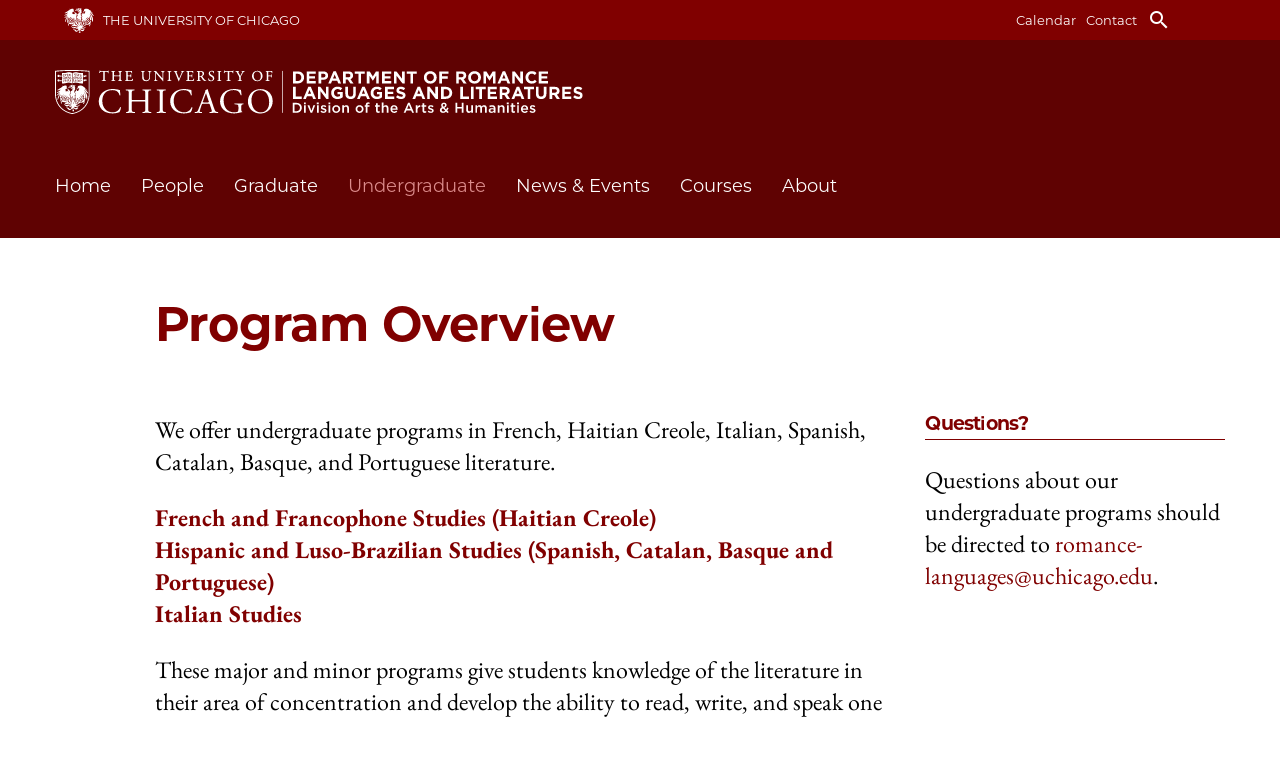

--- FILE ---
content_type: text/html; charset=UTF-8
request_url: https://rll.uchicago.edu/undergraduate/program-overview
body_size: 6126
content:
<!DOCTYPE html>

<html lang="en" dir="ltr" prefix="content: http://purl.org/rss/1.0/modules/content/  dc: http://purl.org/dc/terms/  foaf: http://xmlns.com/foaf/0.1/  og: http://ogp.me/ns#  rdfs: http://www.w3.org/2000/01/rdf-schema#  schema: http://schema.org/  sioc: http://rdfs.org/sioc/ns#  sioct: http://rdfs.org/sioc/types#  skos: http://www.w3.org/2004/02/skos/core#  xsd: http://www.w3.org/2001/XMLSchema# ">
  <head>
    <meta charset="utf-8" />
<link rel="canonical" href="https://rll.uchicago.edu/undergraduate/program-overview" />
<meta name="Generator" content="Drupal 10 (https://www.drupal.org)" />
<meta name="MobileOptimized" content="width" />
<meta name="HandheldFriendly" content="true" />
<meta name="viewport" content="width=device-width, initial-scale=1.0" />
<link rel="icon" href="/themes/custom/department2017/favicon.ico" type="image/vnd.microsoft.icon" />

    <title>Program Overview | Romance Languages &amp; Literatures</title>
    <link rel="stylesheet" media="all" href="/sites/default/files/css/css_4kj87khcX6deWFM_Jr4t_ZGpGo0HOKelRD52V6MbQ-U.css?delta=0&amp;language=en&amp;theme=department2017&amp;include=eJxlzEEKAyEMheEL6djppscpUVMVYhQTC7193Q042-_xv4gdhlZkfT7Ol0vUPJANIiZuS9MMddcKiqOsooTGt2YQ7TRDLgFSs34AR_tprLfsC-uS9X2axZAG9CwujtmBjkuOyX16KpIxGvmJYnUeBP9adU1W" />
<link rel="stylesheet" media="all" href="/sites/default/files/css/css_e36CySwbNzZGQXLvk9WJwea5_gvi7g1KUalMnuvZCpY.css?delta=1&amp;language=en&amp;theme=department2017&amp;include=eJxlzEEKAyEMheEL6djppscpUVMVYhQTC7193Q042-_xv4gdhlZkfT7Ol0vUPJANIiZuS9MMddcKiqOsooTGt2YQ7TRDLgFSs34AR_tprLfsC-uS9X2axZAG9CwujtmBjkuOyX16KpIxGvmJYnUeBP9adU1W" />
<link rel="stylesheet" media="all" href="https://cloud.typography.com/7428674/717328/css/fonts.css" />
<link rel="stylesheet" media="all" href="https://fonts.googleapis.com/icon?family=Material+Icons" />
<link rel="stylesheet" media="all" href="/sites/default/files/css/css_ZufjZLBZXYvTpfr3Hw18aA1aVvSjtevfbivJ4YGrzsk.css?delta=4&amp;language=en&amp;theme=department2017&amp;include=eJxlzEEKAyEMheEL6djppscpUVMVYhQTC7193Q042-_xv4gdhlZkfT7Ol0vUPJANIiZuS9MMddcKiqOsooTGt2YQ7TRDLgFSs34AR_tprLfsC-uS9X2axZAG9CwujtmBjkuOyX16KpIxGvmJYnUeBP9adU1W" />

    
  <!--
  /* @license
   * MyFonts Webfont Build ID 1316338, 2011-10-03T10:50:35-0400
   *
   * The fonts listed in this notice are subject to the End User License
   * Agreement(s) entered into by the website owner. All other parties are
   * explicitly restricted from using the Licensed Webfonts(s).
   *
   * You may obtain a valid license at the URLs below.
   *
   * Webfont: Proxima Nova Thin by Mark Simonson
   * URL: http://www.myfonts.com/fonts/marksimonson/proxima-nova/thin/
   * Licensed pageviews: 10,000,000
   *
   * Webfont: Proxima Nova Regular by Mark Simonson
   * URL: http://www.myfonts.com/fonts/marksimonson/proxima-nova/regular/
   * Licensed pageviews: unspecified
   *
   * Webfont: Proxima Nova Semibold by Mark Simonson
   * URL: http://www.myfonts.com/fonts/marksimonson/proxima-nova/semibold/
   * Licensed pageviews: 10,000,000
   *
   * Webfont: Proxima Nova Light by Mark Simonson
   * URL: http://www.myfonts.com/fonts/marksimonson/proxima-nova/light/
   * Licensed pageviews: 10,000,000
   *
   * Webfont: Proxima Nova Bold by Mark Simonson
   * URL: http://www.myfonts.com/fonts/marksimonson/proxima-nova/bold/
   * Licensed pageviews: 10,000,000
   *
   *
   * License: http://www.myfonts.com/viewlicense?type=web&buildid=1316338
   * Webfonts copyright: Copyright (c) Mark Simonson, 2005. All rights reserved.
   *
   * © 2011 Bitstream Inc
  */
  -->  
  </head>
  <body class="role-anonymous path-node node--type-advanced-page variant--1">
        <a href="#main-content" class="visually-hidden focusable">
      Skip to main content
    </a>
    
      <div class="dialog-off-canvas-main-canvas" data-off-canvas-main-canvas>
    <div class="layout-container no-header">
  <header role="banner" class="section section-header section-site section--nav-header">
    <div class="top_bar">
      <div class="tb_inside">
        <div class="uofc">
          <a href="https://uchicago.edu" target="_blank">The University of Chicago</a>
        </div>
        <div class="nav-top secondary-menu">
        <nav role="navigation" aria-labelledby="block-secondarymenu-menu" id="block-secondarymenu">
      
  <h2 id="block-secondarymenu-menu">Secondary Menu</h2>
  

        
              <div class="first"><ul class="menu first">
                          <li class="menu-item" onclick="toggle_sub_menu(this);">
              <a href="/calendar" data-drupal-link-system-path="node/10">Calendar</a>
              </li>
                      <li class="menu-item" onclick="toggle_sub_menu(this);">
              <a href="/about/contact-and-location" data-drupal-link-system-path="node/698">Contact</a>
              </li>
        </ul></div>
  


  </nav>

        <i class="material-icons search" onclick="toggle_search();">search</i>
        <i class="material-icons menu" onclick="toggle_primary_menu();">menu</i>
      </div>
      </div>
    </div>
    <div class="section-content">
      <div class="site-name nav-top">
        <a href="/"><img class="logo" src="/themes/custom/department2017/images/UC_AHD_RLL_Horizontal_White.svg" alt="Romance Languages &amp; Literatures, The University of Chicago" /></a>
        <a href="/"><span class="department-name">Romance Languages &amp; Literatures</span></a><br /><a href="https://www.uchicago.edu"><span class="university-name">The University of Chicago</span></a>
      </div>
    </div>
  </header>
  <nav class="section section-header section-site section--nav nav">
      <div id="search-box"><div class="search-block-form" data-drupal-selector="search-block-form" id="block-department2017-search" role="search">
  
    
      


<div class="section section-site">
<div class="section-content">


<form action="/search/node" method="get" id="search-block-form" accept-charset="UTF-8">
  <div class="search"><span>Search</span> <div class="js-form-item form-item js-form-type-search form-item-keys js-form-item-keys form-no-label">
      <label for="edit-keys" class="visually-hidden">Search</label>
        <input title="Enter the terms you wish to search for." data-drupal-selector="edit-keys" type="search" id="edit-keys" name="keys" value="" size="15" maxlength="128" class="form-search" />

        </div>
</div>
</form>


</div></div>

  </div>
</div>
      <div id="main-nav-container">
        <div class="primary-menu">  <div>
    <nav role="navigation" aria-labelledby="block-department2017-main-menu-menu" id="block-department2017-main-menu">
            
  <h2 class="visually-hidden" id="block-department2017-main-menu-menu">Main navigation</h2>
  

        
              <div class="first"><ul class="menu first">
                          <li class="menu-item" onclick="toggle_sub_menu(this);">
              <a href="/" data-drupal-link-system-path="&lt;front&gt;">Home</a>
              </li>
                      <li class="menu-item menu-item--expanded" onclick="toggle_sub_menu(this);">
              <span>People</span>
                                <div class="second"><ul class="menu second sub-nav">
                          <li class="menu-item menu-item--expanded">
              <a href="/people/faculty" data-drupal-link-system-path="node/3">Faculty and Instructors</a>
                                <div class="third"><ul class="menu third">
                          <li class="menu-item">
              <a href="/people/faculty/faculty-bookshelf" data-drupal-link-system-path="node/21">Faculty Bookshelf</a>
              </li>
        </ul></div>
  
              </li>
                      <li class="menu-item">
              <a href="/people/affiliated-faculty" data-drupal-link-system-path="node/498">Affiliated Faculty</a>
              </li>
                      <li class="menu-item menu-item--expanded">
              <a href="/people/emeriti-faculty" data-drupal-link-system-path="node/705">Emeriti Faculty</a>
                                <div class="third"><ul class="menu third">
                          <li class="menu-item">
              <a href="/people/emeriti-faculty/emeriti-faculty-bookshelf" data-drupal-link-system-path="node/1089">Emeriti Faculty Bookshelf</a>
              </li>
        </ul></div>
  
              </li>
                      <li class="menu-item">
              <a href="/people/visiting-faculty" data-drupal-link-system-path="node/1700">Visiting Faculty</a>
              </li>
                      <li class="menu-item">
              <a href="/people/graduate-students" data-drupal-link-system-path="node/7">Graduate Students</a>
              </li>
                      <li class="menu-item">
              <a href="/people/research-associates" data-drupal-link-system-path="node/1397">Research Associates</a>
              </li>
                      <li class="menu-item">
              <a href="/people/staff" data-drupal-link-system-path="node/700">Staff</a>
              </li>
        </ul></div>
  
              </li>
                      <li class="menu-item menu-item--expanded" onclick="toggle_sub_menu(this);">
              <span>Graduate</span>
                                <div class="second"><ul class="menu second sub-nav">
                          <li class="menu-item menu-item--collapsed">
              <a href="/graduate/program-overview" data-drupal-link-system-path="node/2">Program Overview</a>
              </li>
                      <li class="menu-item">
              <a href="/graduate/french-and-francophone-studies-0" data-drupal-link-system-path="node/17">French and Francophone Studies</a>
              </li>
                      <li class="menu-item">
              <a href="/graduate/hispanic-and-luso-brazilian-studies-0" data-drupal-link-system-path="node/16">Hispanic and Luso-Brazilian Studies</a>
              </li>
                      <li class="menu-item">
              <a href="/graduate/italian-studies" data-drupal-link-system-path="node/411">Italian Studies</a>
              </li>
                      <li class="menu-item">
              <a href="/graduate/application-requirements" data-drupal-link-system-path="node/1070">Application Requirements</a>
              </li>
                      <li class="menu-item">
              <a href="/graduate/master-arts-humanities" data-drupal-link-system-path="node/1071">Master of Arts in the Humanities</a>
              </li>
                      <li class="menu-item menu-item--expanded">
              <a href="/graduate/alumni-outcomes" data-drupal-link-system-path="node/8">Alumni Outcomes</a>
                                <div class="third"><ul class="menu third">
                          <li class="menu-item">
              <a href="/graduate/alumni-outcomes/alumni-bookshelf" data-drupal-link-system-path="node/410">Alumni Bookshelf</a>
              </li>
        </ul></div>
  
              </li>
        </ul></div>
  
              </li>
                      <li class="menu-item menu-item--expanded menu-item--active-trail" onclick="toggle_sub_menu(this);">
              <span>Undergraduate</span>
                                <div class="second"><ul class="menu second sub-nav">
                          <li class="menu-item menu-item--active-trail">
              <a href="/undergraduate/program-overview" data-drupal-link-system-path="node/9" class="is-active" aria-current="page">Program Overview</a>
              </li>
                      <li class="menu-item">
              <a href="/undergraduate/french-and-francophone-studies" data-drupal-link-system-path="node/358">French and Francophone Studies</a>
              </li>
                      <li class="menu-item">
              <a href="/undergraduate/hispanic-and-luso-brazilian-studies" data-drupal-link-system-path="node/359">Hispanic and Luso-Brazilian Studies</a>
              </li>
                      <li class="menu-item">
              <a href="/undergraduate/italian-studies" data-drupal-link-system-path="node/360">Italian Studies</a>
              </li>
                      <li class="menu-item">
              <a href="/undergraduate/programs-more-one-literature" data-drupal-link-system-path="node/1146">Programs in more than one language, literature, and culture</a>
              </li>
                      <li class="menu-item">
              <a href="/undergraduate/bama-program-options-arts-humanities" data-drupal-link-system-path="node/702">BA/MA program option in the Arts &amp; Humanities</a>
              </li>
                      <li class="menu-item">
              <a href="/undergraduate/language-study" data-drupal-link-system-path="node/695">Language Study</a>
              </li>
                      <li class="menu-item">
              <a href="/undergraduate/undergraduate-forms" data-drupal-link-system-path="node/1077">Undergraduate Forms</a>
              </li>
                      <li class="menu-item">
              <a href="https://rll.uchicago.edu/alumni-outcomes">Alumni Outcomes</a>
              </li>
        </ul></div>
  
              </li>
                      <li class="menu-item menu-item--expanded" onclick="toggle_sub_menu(this);">
              <span>News &amp; Events</span>
                                <div class="second"><ul class="menu second sub-nav">
                          <li class="menu-item">
              <a href="/news-events/events" data-drupal-link-system-path="node/6">Events</a>
              </li>
                      <li class="menu-item">
              <a href="/news-events/news" data-drupal-link-system-path="node/5">News</a>
              </li>
        </ul></div>
  
              </li>
                      <li class="menu-item" onclick="toggle_sub_menu(this);">
              <a href="/courses" data-drupal-link-system-path="node/4">Courses</a>
              </li>
                      <li class="menu-item menu-item--expanded" onclick="toggle_sub_menu(this);">
              <span>About</span>
                                <div class="second"><ul class="menu second sub-nav">
                          <li class="menu-item">
              <a href="/about/contact-and-location" data-drupal-link-system-path="node/698">Contact and Location</a>
              </li>
                      <li class="menu-item">
              <a href="/about-department/history-department" data-drupal-link-system-path="node/697">Department History</a>
              </li>
                      <li class="menu-item">
              <a href="/about/areas-excellence" data-drupal-link-system-path="node/1150">Areas of Excellence</a>
              </li>
        </ul></div>
  
              </li>
        </ul></div>
  


  </nav>

  </div>
</div>
        <div class="secondary-menu nav-top"><nav role="navigation" aria-labelledby="block-secondarymenu-menu" id="block-secondarymenu">
      
  <h2 id="block-secondarymenu-menu">Secondary Menu</h2>
  

        
              <div class="first"><ul class="menu first">
                          <li class="menu-item" onclick="toggle_sub_menu(this);">
              <a href="/calendar" data-drupal-link-system-path="node/10">Calendar</a>
              </li>
                      <li class="menu-item" onclick="toggle_sub_menu(this);">
              <a href="/about/contact-and-location" data-drupal-link-system-path="node/698">Contact</a>
              </li>
        </ul></div>
  


  </nav>
</div>
      </div>
  </nav>
  
  
  
  
  
  

  

  

  

  <main role="main">
    <a id="main-content" tabindex="-1"></a>
    
    
    <div class="layout-content">
        <div>
    <div data-drupal-messages-fallback class="hidden"></div>

  </div>

        <div>
    <div id="block-department2017-page-title">
  
    
      
<div class="section section-column section--page-title">
  <div class="section-content">
          <h1><span>Program Overview</span>
</h1>
     </div>
</div>



  </div>
<div id="block-department2017-content">
  
    
      <article data-history-node-id="9" about="/undergraduate/program-overview" class="node--view-mode--full node--type--advanced_page">

  
    

  
  <div>
    

      <div class="field field--label-hidden field--name-field-paragraph-body">
              <div>  <div class="paragraph paragraph--type--text paragraph--view-mode--default section intro section-column">
    <div class="section-content">
              
                <div class="section-body">
          

            <div class="field field--label-hidden field--name-field-paragraph-body"><p>We offer undergraduate programs in French, Haitian Creole, Italian, Spanish, Catalan, Basque, and Portuguese literature.</p><ul><li><a href="/undergraduate/french-and-francophone-studies"><strong>French and Francophone Studies (Haitian Creole)</strong></a></li><li><a href="/undergraduate/hispanic-and-luso-brazilian-studies"><strong>Hispanic and Luso-Brazilian Studies (Spanish, Catalan, Basque and Portuguese)</strong></a></li><li><a href="/undergraduate/italian-studies"><strong>Italian Studies</strong></a></li></ul><p>These major and minor programs give students knowledge of the literature in their area of concentration and develop the ability to read, write, and speak one or more of the Romance languages. Students whose interests lay at the intersection multiple Romance-language&nbsp;literatures&nbsp;may pursue one of our <a href="https://rll.uchicago.edu/undergraduate/programs-more-one-literature"><strong>programs in more than one literature</strong></a>.</p><p>Students with advanced standing should consider taking special topic courses at the 20000 and 30000 levels. Some of these courses require consent of the instructor.</p><h3>Study Abroad</h3><p>We strongly encourage all of our majors and minors to <a href="http://study-abroad.uchicago.edu"><strong>study abroad</strong></a>. It is when immersed in another culture that a language becomes alive, and opportunities for communication become relevant in a way that the classroom cannot fully capture. The College offers Civilization programs in&nbsp;Barcelona, Oaxaca, Paris and&nbsp;Rome. Courses taken in a Romance language as part of the Civilization sequence may be applied to the major or minor. The College also offers direct enrollment to universities in Chile, Spain, and Italy. This experience affords qualified Chicago students an opportunity to take coursework in their major and beyond while benefiting from a totally immersive linguistic and cultural&nbsp;experience. Those wishing to undertake intensive language study abroad in the summer quarter&nbsp;may apply for summer funding through the College's <a href="http://study-abroad.uchicago.edu/programs/foreign-language-acquisition-grant-flag">Foreign Language Acquisition Grants</a>.</p><p>RLL encourages students who study abroad in a country where a Romance language is commonly spoken to use photography to capture some aspect of their experience. Every year, the department gives out the <a href="/rll-photo-prize"><strong>RLL Photo Prize</strong></a>. Winners are awarded a monetary prize&nbsp;and their work adorns the department office.</p><h3>Student Organizations</h3><p>The University of Chicago is home to many undergraduate Recognized Student Organizations (RSOs). Our majors and minors have participated and assumed leadership positions in the&nbsp;<a href="https://blueprint.uchicago.edu/organization/frenchclub">French Club</a>, the&nbsp;<a href="https://blueprint.uchicago.edu/organization/bsa">Brazilian Students Association</a>, the&nbsp;<a href="https://blueprint.uchicago.edu/organization/ciao">Chicago Italian Appreciation Organization</a>, <a href="https://blueprint.uchicago.edu/organization/mexicanosenuchicago">Mexicans at UChicago</a>, and the&nbsp;<a href="https://blueprint.uchicago.edu/organization/olas">Organization of Latin American Students</a>. Visit the <a href="https://blueprint.uchicago.edu/organizations">RSO site</a> for a&nbsp;complete list.</p></div>
      
          
          <div class='related'>
            <div class='related-content'>
            <h3>Questions?</h3>
            <div >
  <div><p>Questions about our undergraduate programs should be directed to <a href="mailto:romance-languages@uchicago.edu">romance-languages@uchicago.edu</a>.&nbsp;</p></div>
</div>

            </div>
          </div>
        </div>
          </div>
  </div>
</div>
          </div>
  
  </div>

</article>

  </div>

  </div>

      
    </div>
    

    
    
  </main>

  <footer role="contentinfo" class="section section-main section-site section--footer">
    <div class="section-content info">
      <div>
                <p>
          <span class="department-name">Romance Languages &amp; Literatures</span><br />
          <span class="division-name"><a href="https://humanities.uchicago.edu/">Division of the Arts & Humanities</a></span><br />
          <p>Wieboldt Hall 205<br>1050 E. 59th Street<br>Chicago, IL 60637<br>773.702.1588</p><p>&nbsp;</p>
        </p>

        <a href="https://www.uchicago.edu/"><img class="logo" src="/themes/custom/department2017/images/uclogo_2012_black.svg" alt="Division of the Humanities, The University of Chicago" /></a>
              </div>
      <div>
        <p>
                    Email the RLL Office at <a href="mailto:romance-languages@uchicago.edu">romance-languages@uchicago.edu</a><br />
                    
                    <br>Graduate Admissions<br>
          Email RLL Admissions at <a href="mailto:ahd-admissions@uchicago.edu">ahd-admissions@uchicago.edu</a><br />
                    
                  </p>
        <ul class="social-media-menu">
          <li><img src="/themes/custom/department2017/images/facebook2.svg" width="16" height="16" alt="Facebook" /> <a href="https://www.facebook.com/uchicagoromance">Facebook</a></li>
          <li><img src="/themes/custom/department2017/images/x-logo-black.png" width="16" height="16" alt="X" /> <a href="https://twitter.com/RomanceUchicago">X</a></li>
          <li><img src="/themes/custom/department2017/images/youtube.svg" width="16" height="16" alt="YouTube" /> <a href="https://www.youtube.com/@UChicagoAHD">YouTube</a></li>
                    <li><img src="/themes/custom/department2017/images/instagram.svg" width="16" height="16" alt="Instagram" /> <a href="https://www.instagram.com/rll_uchicago/">Instagram</a></li>
                  </ul>
      </div>
      <div>
        <strong>Quick Links</strong><br />
        <nav role="navigation" aria-labelledby="block-footermenu-menu" id="block-footermenu">
            
  <h2 class="visually-hidden" id="block-footermenu-menu">Footer Menu</h2>
  

        
              <div class="first"><ul class="menu first">
                          <li class="menu-item" onclick="toggle_sub_menu(this);">
              <a href="https://directory.uchicago.edu">UChicago Directory</a>
              </li>
        </ul></div>
  


  </nav>

        <p>
          <strong><a href="https://grad.uchicago.edu/about-us/privacy-notice/">Privacy Notice</a></strong><br />
          <strong><a href="https://accessibility.uchicago.edu/">Accessibility</a></strong>
        </p>
      </div>
    </div>
  </footer>

</div>
  </div>

    
    <script src="/sites/default/files/js/js_YVJH2VoqQH7Woujbm_rG38qNAX_36tO8XINJQNAXynk.js?scope=footer&amp;delta=0&amp;language=en&amp;theme=department2017&amp;include=eJxLSS1ILCrJTc0rMTIwNNdPz8lPSszRTS4uBgB4GAkV"></script>

  </body>
</html>

--- FILE ---
content_type: text/css
request_url: https://rll.uchicago.edu/sites/default/files/css/css_e36CySwbNzZGQXLvk9WJwea5_gvi7g1KUalMnuvZCpY.css?delta=1&language=en&theme=department2017&include=eJxlzEEKAyEMheEL6djppscpUVMVYhQTC7193Q042-_xv4gdhlZkfT7Ol0vUPJANIiZuS9MMddcKiqOsooTGt2YQ7TRDLgFSs34AR_tprLfsC-uS9X2axZAG9CwujtmBjkuOyX16KpIxGvmJYnUeBP9adU1W
body_size: 10287
content:
/* @license GPL-2.0-or-later https://www.drupal.org/licensing/faq */
body{margin:0;}a{text-decoration:none;}ul,ol{list-style:none;margin:0;padding:0;}h1,h2{color:var(--accept-color-bg);}h1{margin-top:40px;margin-bottom:40px;}h2{}main{padding-bottom:50px;}main,footer{border-bottom:1px solid var(--accent-color-bg) !important;}.hidden{display:none !important;}.msg-box{margin-top:20px;padding:5px;border-radius:10px;border:1px solid #ccc;background-color:#eee;}.social-media-menu li > *{vertical-align:middle;}.block.section{padding-top:40px;padding-bottom:40px;}hr.page-title-divider{display:none;}.section-site .section-content,.section-column .section-content,.tiles{margin-right:15px;margin-left:15px;}.section-center .section-content{display:flex;justify-content:center;}.section-center.centered_full .section-content{display:block;text-align:center;margin-left:auto;margin-right:auto;}.section--breadcrumb{display:none;}.section-accent{padding-top:20px;padding-bottom:20px;margin-bottom:20px;}.section-final{border-bottom:1px solid var(--accent-color-bg);}article.profile-full .field--name-field-square-image img{float:right;margin-left:20px;}.field--name-field-square-image img{border-radius:50%;width:33%;height:33%;}.profile-tile .field--name-field-square-image img{width:140px;height:140px;}.event-full-ucp .ticket-link a{display:inline-block;background-color:var(--accent-color-bg);color:var(--accent-color-fg);padding:15px 40px;font-size:24px;margin-bottom:20px;}.field--name-field-person-faculty-affil-depts,.field--name-field-person-email,.field--name-field-person-academic-profile,.field--name-field-person-faculty-education,.field--name-field-person-student-field-ref,.field--name-field-person-student-advisors,.field--name-field-person-faculty-field-ref{margin-top:20px;}.body h3,.body p,.body ul,.body table{margin-top:0px;margin-bottom:1em;}.body h3:last-child,.body p:last-child,.body ul:last-child,.body table:last-child{margin-top:0px;margin-bottom:0em;}.body ul{padding-left:1.5em;}.body ul > li{text-indent:-1.5em;}.body ul > li:before{content:"—";margin-right:0.5em;}.body ol{padding-left:1.5em;counter-reset:item;}.body ol > li{text-indent:-1.5em;counter-increment:item;}.body ol > li:before{content:counter(item);margin-right:1em;}.body table{border-collapse:collapse;width:100%;}.body th,.body td{text-align:left;border-bottom:1px solid var(--active-color-bg);}.field .label{font-weight:bold;}.views-row:last-child > article{border-bottom:none;}.academic-profile-list,.related-publications{}.academic-profile-list > h3{width:100%;}.academic-profile-list .views-exposed-form{width:100%;margin-bottom:20px;}.academic-profile-list .views-row,.related-publications .views-row{width:200px;margin-bottom:20px;display:inline-block;vertical-align:top;}.teaching-at{margin-top:1em;margin-bottom:1em;}.related-publications .views-row{margin-right:5%;}.publication-tile > div,.node--view-mode--full.node--type--publication > div{line-height:24px;font-family:UChicagoSansSerif-Regular,sans-serif;font-size:16px;}.publication-tile .info{font-weight:normal;font-style:italic;margin:0px;line-height:24px;}.publication-tile img,.node--view-mode--full.node--type--publication img{margin-bottom:10px;width:auto;max-height:200px;max-width:100%;height:auto !important;}.publication-tile .field--name-field-publication-author-int,.node--view-mode--full.node--type--publication .field--name-field-publication-author-int{font-weight:700;}.node--view-mode--full.node--type--publication .field--name-field-publication-cover-image,.node--view-mode--full.node--type--publication .field--name-field-publication-year,.node--view-mode--full.node--type--publication .field--name-field-publication-author-ext,.node--view-mode--full.node--type--publication .field--name-field-publication-author-int,.node--view-mode--full.node--type--publication .field--name-field-publication-publisher{width:200px;margin:0 auto;}.node--view-mode--full.node--type--publication .field--name-field-paragraph-body{margin-top:20px;}.related-publications-teaser{padding-top:40px;}.publication-teaser-wrapper{display:flex;}.publication-teaser div.field--name-field-publication-cover-image{width:200px;}.publication-teaser-body{margin-left:20px;}.publication-teaser-body h2{margin-top:0;}.publication-teaser-body .title{font-style:italic;}.publication-teaser-body .field--name-field-publication-author-ext{display:inline;}.publication-teaser-body .field--name-field-publication-author-ext::after{content:', ';}.publication-teaser-body .section-column .section-content{padding-left:0;}.section--nav-header{padding-top:20px;padding-bottom:20px;}.section--nav-header .section-content{display:flex;justify-content:space-between;}.site-name span.department-name{font-weight:bold;}.site-name img.logo{display:none;}.site-name img.logo{width:auto;height:44px;}.section--nav-header .material-icons{font-size:36px;color:inherit;}.section--nav-header .material-icons.search{margin-right:30px;}#search-box:not(.open){display:none;}#search-box{padding-top:40px;padding-bottom:40px;}.search .form-item-keys{display:inline-block;}.search input{-webkit-appearance:none;background:transparent;border:0px;color:inherit;font-size:inherit;}#main-nav-container:not(.open){display:none;}.primary-menu ul.first ul{display:none;}.primary-menu ul.first > li.open ul{display:block;}.primary-menu div.second{background-color:var(--main-light-color-bg);}.primary-menu div.third{margin-left:20px;}.primary-menu li a:hover,.primary-menu li.open a{}.primary-menu ul.first > li,.section--nav .secondary-menu,#search-box{border-top:1px solid var(--main-light-color-bg);}.primary-menu ul.second > li{border-top:1px solid var(--main-dark-color-bg);padding-top:15px;padding-bottom:15px;}.section--nav-header .secondary-menu nav{display:none;}.secondary-menu,.secondary-menu ul{display:flex;}.secondary-menu li{margin-right:10px;}.secondary-menu h2{display:none;}.section--nav .secondary-menu{padding-top:20px;padding-bottom:20px;}.section--local-tasks ul{display:flex;}.section--local-tasks li{margin-right:20px;}.section--profile-image{border-top:1px solid var(--accent-color-bg);padding-top:80px;padding-bottom:40px;}article.profile-full .section--profile-info{border-bottom:1px solid var(--accent-color-bg);padding-bottom:80px;margin-bottom:80px;}article.profile-full .section--profile-info:last-child{border:0px;padding:0px;}article.profile-abbr{padding-top:20px;padding-bottom:40px;border-bottom:1px solid var(--accent-color-bg);margin-bottom:40px;}article.profile-abbr .section--profile-info h2{margin-top:0;}article.profile-abbr .section--profile-info{text-align:center;margin-bottom:20px;}article.profile-abbr .field--name-field-square-image img{width:250px;height:250px;float:none;margin-left:0;margin-right:20px;margin-bottom:40px;}.paragraph{clear:both;}.paragraph p.columns,.paragraph ul.columns{column-count:2;}.field--name-field-paragraph-image{width:100%;}.paragraph img{width:100%;height:auto;}.paragraph--type--image-text.paragraph--special--small-left img{width:200px;float:left;margin-right:25px;}.paragraph--type--image-text.paragraph--special--small-right img{width:200px;float:right;margin-left:25px;}.paragraph--type--image-text.paragraph--special--thumbnail img{width:300px;float:left;margin-right:25px;}.paragraph--type--image-text.paragraph--special--medium-right img{width:300px;float:right;margin-left:25px;}.paragraph--type--image-text.paragraph--special--large-left img{width:400px;float:left;margin-right:25px;}.paragraph--type--image-text.paragraph--special--large-right img{width:400px;float:right;margin-left:25px;}.image-caption{margin-top:20px;padding-left:40px;padding-right:40px;margin-bottom:80px;text-align:center;}figcaption{font-size:15px;line-height:20px;text-align:center;margin-top:10px;}.paragraph--type--image-text.paragraph--special--overlay-center .section-body > div{position:relative;}.paragraph--type--image-text.paragraph--special--overlay-center .field--name-field-paragraph-body{width:90%;position:absolute;left:0;right:0;bottom:-20px;text-align:center;margin-left:auto;margin-right:auto;background-color:rgba(225,225,225,0.75);padding:35px;}.paragraph--type--announcement{background-color:var(--secondary-accent-color-bg);padding:40px 0px;margin-top:20px;margin-bottom:40px;}.paragraph--type--announcement .section-content,.paragraph--type--announcement .section-content h2,.paragraph--type--announcement .section-content h3{color:var(--secondary-accent-color-fg) !important;}.paragraph--type--announcement .section-content h3{border-bottom:1px solid var(--secondary-accent-color-fg) !important;}.paragraph--type--announcement .section-content a{color:var(--secondary-accent-color-fg);font-weight:bold;}.paragraph--type--announcement .section-content a:hover{text-decoration:underline;}.paragraph--type--text.pullquote_column.section-column p{border-left:6px solid black;padding:10px 30px;font-size:36px;text-align:center;font-style:italic;line-height:1;margin:0;}.paragraph--type--text.pullquote_column.section-column p:first-child{padding-top:20px;}.paragraph--type--text.pullquote_column.section-column p:last-child{padding-buttom:20px;}.paragraph--type--text.pullquote_column.section-column p.pullquote-citation{font-size:1rem;font-style:normal;}.section--accent.paragraph{padding-top:20px;padding-bottom:20px;margin-bottom:20px;}.paragraph--special--buttons-vertical .field{margin-bottom:40px}.paragraph--special--buttons-horizontal .field,.paragraph--special--buttons-horizontal-center .field,.paragraph--special--action-center .field{display:flex;justify-content:space-between;flex-wrap:wrap;margin-bottom:40px;}.paragraph--special--action-center .field{justify-content:center;}.paragraph--special--buttons-horizontal .field--name-field-paragraph-links div,.paragraph--special--buttons-horizontal-center .field--name-field-paragraph-links div{width:calc(50% - 5px);margin-bottom:10px;}.paragraph--special--action-center .field--name-field-paragraph-links div{width:calc(50% - 25px);margin-bottom:10px;}.paragraph--special--buttons-horizontal-center .section-content,.paragraph--special--action-center .section-content{width:90%;margin-left:auto;margin-right:auto;}.paragraph--special--buttons-vertical .field--name-field-paragraph-links div{margin-bottom:10px;width:50%;}.paragraph--special--buttons-horizontal a,.paragraph--special--buttons-horizontal-center a,.paragraph--special--action-center a,.paragraph--special--buttons-vertical a{display:flex;align-items:center;justify-content:center;flex-grow:1;background-color:var(--accent-color-bg);color:var(--accent-color-fg);text-align:center;width:100%;height:100%;padding:25px;margin:0px;}.paragraph--special--action-center a{background-color:var(--action-color-bg);color:var(--action-color-fg);}.paragraph--special--buttons-horizontal a:hover,.paragraph--special--buttons-horizontal-center a:hover,.paragraph--special--buttons-vertical a:hover,p.inline-button a:hover{background-color:var(--active-color-bg);color:var(--active-color-fg);}.paragraph--special--action-center a:hover{background-color:var(--action-color-bg-highlight);color:var(--action-color-fg);}p.inline-button a{background-color:var(--accent-color-bg);color:var(--accent-color-fg);padding:25px;text-align:center;display:block;}p.inline-button.fit-width a{display:inline-block;min-width:150px;}p.inline-button a{text-decoration:none;}.paragraph--special--quick-links .section-body > div{display:flex;margin-top:20px;margin-bottom:20px;}.paragraph--special--quick-links .section-content .section-body > div{width:100%;}.paragraph--special--quick-links .link-header{margin-right:40px;}.paragraph--special--quick-links .field{display:flex;flex-wrap:wrap;margin-bottom:-20px;}.paragraph--special--quick-links .field > div{margin-right:40px;margin-bottom:20px;}.section-body iframe{border:0;width:100%;}.bedework-teaser ul{padding-left:0;display:flex;}.bedework-teaser ul > li{text-indent:0;width:20%;margin-right:5%;}.bedework-teaser ul > li:before{content:"";}.bedework-teaser .more-link{text-align:right;}.bedework-main iframe#calendarWidget{height:500px!important;}.section--footer{padding-top:40px;padding-bottom:80px;}.section--footer img.logo{width:100%;max-width:300px;height:auto;display:block;margin-bottom:30px;}.section--footer .section-content > div > *{margin-bottom:30px;margin-top:0px;}.section--nav-header a,.section--nav a{color:inherit;}.section--nav li a,.section--nav li span{display:block;padding-left:15px;}article.news-event-full .field--name-field-title-image img{width:80vw;height:auto;margin-bottom:40px;}article.node--view-mode--teaser_tile{box-sizing:border-box;height:100%;}article.node--view-mode--teaser_tile.node--type--subject_area{padding:10px;background-color:var(--main-color);}article.node--view-mode--teaser_tile.node--type--subject_area:hover{background-color:var(--active-color);}article.node--view-mode--teaser_tile.node--type--subject_area h2{margin:0px;}article.node--view-mode--teaser_tile.node--type--subject_area:hover h2 a{color:var(--active-color-fg);}article.profile-teaser-tile{padding:10px;background-color:var(--main-color);text-align:center;}article.profile-teaser-tile img{width:200px;height:200px;}article.compact-teaser{margin-bottom:1em;}article.compact-teaser h2{margin-bottom:0;}article.blog-teaser h2{margin-bottom:5px;}article.blog-teaser .section--author-line,article.news-full .section--author-line{margin-bottom:15px;}article.blog-teaser .section--title-image{margin-bottom:15px;}article.blog-teaser .field--name-field-publication-author-ext,article.news-full .field--name-field-publication-author-ext{display:inline;}article.blog-teaser .field--name-field-news-date,article.news-full .field--name-field-news-date{display:inline;font-style:italic;}.square-tile .profile-tile img,.square-tile .news-tile img,.tiles img{border-radius:0;width:100%;height:auto;margin-bottom:10px;}.square-tile .views-row,.tiles .field--name-field-paragraph-image-group > div{width:48%;display:inline-block;vertical-align:top;text-align:left;margin-bottom:20px;}.square-tile .views-exposed-form
.tiles .view-exposed-form{display:flex;justify-content:space-between;flex-wrap:wrap;flex:0 0 100%;margin-bottom:40px;}.square-tile .views-exposed-form .form-item input,.square-tile .views-exposed-form .form-item select,.tiles .views-exposed-form .form-item input,.tiles .views-exposed-form .form-item select{width:200px;}.tiles .views-exposed-form .form-item input,.tiles .views-exposed-form .form-item input{padding:5px;}.square-tile,.tiles .field--name-field-paragraph-image-group{display:flex;justify-content:space-between;flex-wrap:wrap;position:relative;}.square-tile .more-link{font-family:UChicagoSansSerif-Regular,sans-serif;position:absolute;right:0;bottom:0;}.view header{font-family:inherit;margin-bottom:20px;}.view-teaser-tile{display:flex;flex-wrap:wrap;justify-content:space-between;width:100%;}.view-teaser-tile div.views-row,.view-teaser-tile div.more-link{width:100%;margin-bottom:5px;}.view-field-list{columns:2;}.view-field-list .views-row{margin-bottom:20px;}.view-field-list .views-field-field-person-staff-title{color:var(--active-color);}.view-field-list .views-field-title{font-weight:bold;}.view-field-list .views-row{break-inside:avoid;page-break-inside:avoid;}.course-teaser{margin-bottom:30px;}.section-column.course-teaser .section-content >  h2{margin-left:0px;margin-bottom:0px;}#block-views-block-courses-main article.course-teaser{padding-bottom:25px;border-bottom:1px solid grey;}#block-views-block-courses-main article.course-teaser h2{margin-bottom:0px;}#block-views-block-courses-main article.course-teaser div.field--name-body{margin-top:10px;margin-bottom:10px;}#block-views-block-courses-main article.course-teaser div.instructors{}#block-views-block-courses-main article.course-teaser div.field--name-body p:last-child{margin-bottom:0px;}#block-views-block-courses-main article.course-teaser div.field--name-field-course-category{margin-top:10px;}#block-views-block-courses-main article.course-teaser div.field--name-field-course-category.field--label-hidden > div{display:inline-block;}#block-views-block-courses-main article.course-teaser div.field--name-field-course-category.field--label-hidden > div:not(:last-child):after{content:", ";}#block-views-block-courses-main article.course-teaser div.field--name-field-course-category.field--label-inline{display:flex;}#block-views-block-courses-main article.course-teaser div.field--name-field-course-category.field--label-inline > div.label{margin-right:5px;}#block-views-block-courses-main article.course-teaser div.field--name-field-course-category.field--label-inline > div.label:after{content:": ";}#block-views-block-courses-main article.course-teaser div.field--name-field-course-category.field--label-inline > div:not(.label) > div{display:inline-block;}#block-views-block-courses-main article.course-teaser div.field--name-field-course-category.field--label-inline > div:not(.label) > div:not(:last-child):after{content:", ";}.field--name-field-course-prerequisites{font-style:italic;}#block-views-block-courses-main .views-exposed-form,.academic-profile-list .views-exposed-form,.filter-style-1 .views-exposed-form{padding-top:30px;border-top:1px solid grey;border-bottom:1px solid grey;padding-bottom:30px;margin-bottom:30px;width:100%;}#block-views-block-courses-main .views-exposed-form .form-item,.academic-profile-list .views-exposed-form .form-item,.filter-style-1 .views-exposed-form .form-item{width:19%;margin-right:5%;display:inline-block;}@media only screen and (max-width:738px){.filter-style-1 .views-exposed-form .form-item{width:44%;}}#block-views-block-courses-main .views-exposed-form .form-item label,.academic-profile-list .views-exposed-form .form-item label,.filter-style-1 .views-exposed-form .form-item label{display:block;font-weight:bold;}#block-views-block-courses-main .views-exposed-form .form-item select,.academic-profile-list .views-exposed-form .form-item select,.filter-style-1 .views-exposed-form .form-item select{appearance:none;-moz-appearance:none;-webkit-appearance:none;padding:7px;border-radius:0px;border:none;height:30px;width:100%;background-color:#ededed;color:#4b4b4b;margin-bottom:15px;}#block-views-block-courses-main .views-exposed-form input[type=submit],.academic-profile-list .views-exposed-form input[type=submit],.filter-style-1 .views-exposed-form input[type=submit]{appearance:none;-moz-appearance:none;-webkit-appearance:none;padding:7px;border-radius:5px;border:none;width:100px;background-color:#ededed;color:#4b4b4b;margin-top:15px;}#block-views-block-alumni-main td{padding:4px;font-size:smaller;}#block-views-block-alumni-main th.views-field-field-person-alum-grad-year{width:90px;}.career-outcomes th{width:33%;}.career-outcomes caption{text-align:left;margin-bottom:1em;}nav.pager ul{margin-top:30px;text-align:center;}nav.pager ul li{display:inline-block;margin-left:15px;margin-right:15px;}.block.view-block-separator-column .section-content{border-top:1px solid var(--accent-color-bg);padding-top:20px;}.carousel-inner>.item>a>img,.carousel-inner>.item>img,.img-responsive,.thumbnail a>img,.thumbnail>img{width:100%;max-width:none;}.carousel{margin-bottom:40px;}.carousel img{}.carousel-indicators li,.carousel-indicators li.active{margin:1px 20px !important;}.carousel-indicators{z-index:1 !important;}.slider .field--name-field-image-field-caption,.gallery .field--name-field-image-field-caption,.masonry .field--name-field-image-field-caption{position:absolute;bottom:5vw;right:0px;width:auto;background:#333;font-size:1.2em;padding:10px 30px;opacity:.8;}.slider .field--name-field-image-field-caption p,.gallery .field--name-field-image-field-caption p,.masonry .field--name-field-image-field-caption p{color:white;}.tiles .field--name-field-image-field-caption,.tiles .field--name-field-media-image{display:inline-block;width:160px;font-size:18px;font-weight:700;font-family:UChicagoSansSerif-Regular,sans-serif;background:white;opacity:.9;}.tiles article{width:200px;height:200px}.tiles .media_caption{margin:0;position:relative;top:-50%;left:50%;-ms-transform:translate(-50%,-50%);transform:translate(-50%,-50%);text-align:center;}.tiles p{padding:20px;margin:0 auto;width:100%;}.field--name-field-media-image-link{display:none;}.section-site .lf_main{display:flex;justify-content:space-between;flex-wrap:nowrap;margin-top:20px;margin-bottom:20px;}.lf_image_grid{width:760px;height:470px;display:flex;flex-wrap:wrap;justify-content:space-between;align-content:space-between;flex-shrink:0;}.lf_image_grid_portrait{flex-direction:column;}.lf_left{text-align:center;display:flex;flex-direction:column;justify-content:center;}.lf_left h2{margin:0 40px 40px 40px;}.lf_buttons .field--name-field-paragraph-links a{width:75%;min-height:3em;margin-bottom:20px;padding:10px 40px;background-color:var(--action-color-bg);color:var(--action-color-fg);display:inline-block;}.lf_buttons .field--name-field-paragraph-links a:hover{background-color:var(--action-color-bg-highlight);color:var(--action-color-fg);}body.frontpage img.lf_full{width:100%;height:100%;}body.frontpage img.lf_portrait{width:calc(50% - 10px);height:100%;}body.frontpage img.lf_landscape{width:100%;height:calc(50% - 10px);}body.frontpage img.lf_quarter{width:calc(50% - 10px);height:calc(50% - 10px);}.gallery{margin:0 auto;height:auto!important;}.masonry{width:80%;margin:0 auto;}.masonry .field--name-field-paragraph-image-group > div{width:calc(50% - 10px);margin-right:10px;margin-bottom:10px;}.gallery .field--name-field-image-field-caption,.masonry .field--name-field-image-field-caption{background-color:#999999;opacity:.8;}.dropbtn{background-color:#fff;color:var(--accent-color-bg);padding:16px;font-size:16px;border:none;cursor:pointer;font:inherit;border:1px solid transparent;box-shadow:0 0 0 0.5px rgba(50,50,93,.17),0 2px 5px 0 rgba(50,50,93,.1),0 1px 1.5px 0 rgba(0,0,0,.07),0 1px 2px 0 rgba(0,0,0,.08),0 0 0 0 transparent!important;border-radius:4px;}.dropbtn:hover,.dropbtn:focus{background-color:#fafafa;outline:none;}.dropdown{position:relative;display:inline-block;}.dropdown-content{display:none;position:absolute;background-color:#f1f1f1;min-width:160px;box-shadow:0px 8px 16px 0px rgba(0,0,0,0.2);z-index:1;}.dropdown-content a{color:black;padding:12px 16px;text-decoration:none;display:block;}.dropdown-content a:hover{background-color:#ddd}.show{display:block;}.material-icons.calendar{vertical-align:bottom;padding-right:10px;}.share-btns{margin-top:20px;}.fb-share-button.fb_iframe_widget,.twitter-share-button{vertical-align:top;}#email-btn{width:77px;background-color:#7d7d7d;border-radius:4px;padding:2px 10px 3px 9px;display:inline-block;position:relative;min-height:28px;}#email-btn span.label{font-size:15px;vertical-align:middle;display:inline-block;color:white;font:normal normal normal 11px/18px 'Helvetica Neue',Arial,sans-serif;font-size:13px;font-weight:500;}#email-btn .material-icons{vertical-align:middle;font-size:18px;padding-right:4px;display:inline-block;color:white;}.info-right{display:none;position:absolute;bottom:0;right:0;}.section-content .split{display:inline;position:relative;}.info-left,.info-right{width:100%;}.field--name-field-core-tags div{display:inline-block;}.field--name-field-core-tags div:after{content:",";}.field--name-field-core-tags div:last-child:after{content:"";}.author-info{font-style:italic;}.section--blog-info{margin-bottom:20px;}.ds-custom-ad .section-content{border:2px solid #800000;border-radius:10px;background-color:#ddd;}.ds-custom-ad.section-column .section-body > .ds-custom-ad-body:first-child{width:100%;}.ds-custom-ad-body{display:flex;flex-direction:column;padding:0 20px;}.ds-custom-ad-body .subhead{font-size:larger;}.ds-custom-ad-body .ds-title{}.ds-custom-ad-body .ds-body{margin-top:20px;margin-bottom:20px;}.ds-custom-ad-body .question{display:flex;justify-content:space-between;flex-direction:column;margin-bottom:10px;}.ds-custom-ad-body #contact .question > div:first-child{width:150px;}.ds-custom-ad-body #answer{margin-bottom:20px;}.ds-custom-ad-body #contact .question{justify-content:left;}.ds-custom-ad-body .question > div:first-child{font-size:14px;}.ds-custom-ad-body #error,.ds-custom-ad-body #answer{font-size:14px;}@media only screen and (min-width:738px){.square-tile,.tiles .field--name-field-paragraph-image-group{display:block;}.square-tile .views-row article > div{padding-right:30px;}.square-tile .profile-tile img,.square-tile .news-tile img,.tiles img{margin-bottom:5px;}.tiles img{object-fit:cover;}.square-tile h2.info{margin-bottom:5px;}.square-tile .views-row,.tiles .field--name-field-paragraph-image-group > div{width:32%;}.site-name span.department-name,.site-name span.university-name{display:none;}.site-name img.logo{display:inline;}.section-site .section-content,.section-column .section-content,.section-center.centered_full .section-content,.tiles{width:708px;box-sizing:border-box;margin-right:auto;margin-left:auto;}.section-center .field--name-field-paragraph-image{width:500px;}.section--nav-header{padding-top:40px;padding-bottom:30px;}.section--breadcrumb{display:block;margin-top:80px;}.section--breadcrumb ol{display:flex;}.section--breadcrumb li:not(:first-child){margin-left:5px;}.section--breadcrumb li:not(:last-child):after{content:" > ";}h1{margin-top:20px;}.section--footer .section-content{display:flex;}.section--footer .section-content > div{width:216px;margin-right:30px;}.academic-profile-list .views-row{text-align:center;width:220px;}.section--footer img.logo{margin-bottom:0px;}.view-teaser-tile div.views-row,.view-teaser-tile div.more-link{width:calc(50% - 2.5px);}.view-teaser-tile h2{margin-top:0;}.view-news-event-archive-list{}article.archive-list{border-bottom:1px solid var(--main-dark-color-fg);padding:10px 0px;}li:last-child article.archive-list{border-bottom:0px;}article.archive-list h2{margin-bottom:0px;}article.news-event-full .field--name-field-title-image img{width:450px;height:auto;}article.news-event-teaser .field--name-field-title-image{text-align:center;}article.news-event-teaser .field--name-field-title-image img{width:auto;max-width:100%;max-height:200px;}article.news-event-teaser{display:flex;border-top:1px solid var(--main-dark-color-fg);padding-top:10px;}article.news-event-teaser > div{width:33%;padding:10px;box-sizing:border-box;}article.news-event-teaser h2{margin-top:0;}article.news-event-full .section--news-event-info{margin-top:80px;margin-bottom:40px;}article.profile-tile .field--name-field-square-image img{float:none;margin-bottom:10px;}article.profile-abbr .section--profile-info{text-align:left;margin-bottom:0px;}article.profile-abbr .field--name-field-square-image img{width:150px;height:150px;float:left;}article.profile-abbr .field--name-field-person-office-address,article.profile-abbr .field--name-field-person-email,article.profile-abbr .field--name-field-person-email-staff,article.profile-abbr .field--name-field-person-phone-number{display:inline-block;margin-right:10px;}article.profile-abbr .field--name-field-paragraph-body{clear:both;}article.profile-abbr .field--name-field-person-office-address + div::before,article.profile-abbr .field--name-field-person-email + div::before,article.profile-abbr .field--name-field-person-email-staff + div::before{content:"•";margin-right:10px;}article.publication-tile img{height:200px;width:auto;}.ds-custom-ad-body{flex-direction:row;}.ds-custom-ad-body .ds-title{width:40%;padding-right:20px;}.ds-custom-ad-body .ds-body{width:60%;}.ds-custom-ad-body .question{flex-direction:row;}.ds-custom-ad-body .question > div:first-child{width:80%;}}@media only screen and (min-width:960px){.square-tile:not(.square-tile-max-3) .views-row{width:24%;}.primary-menu div.third{margin-left:0px;}.section-site .section-content,.section-column .section-content,.section-center.centered_full .section-content,.primary-menu,.primary-menu ul.second,.tiles{width:930px;margin-right:auto;margin-left:auto;}.section-column .section-content{padding-left:80px;}.section-column:not(.flush-header) .section-content > h2{margin-left:-80px;}.section-column .section-body,.section-site .section-body{display:flex;justify-content:space-between;flex-wrap:wrap;}.section-column .section-body > div,.section-site .section-body > div{flex-shrink:0;}.section-column .section-body > *:first-child,.section-site .section-body > *:first-child{width:70%;}.section-column .section-body.auto-expand > *:only-child,.section-site .section-body.auto-expand > *:only-child,.section-column .section-body.auto-expand > *:only-child,.section-site .section-body.auto-expand > *:only-child{width:100%;}.section-column .section-body > div.related,.section-site .section-body > div.related{width:28%;}.section-column .section-body > div.related > div.related-content > h3,.section-site .section-body > div.related > div.related-content > h3{color:var(--accent-color-bg);border-bottom:1px solid var(--accent-color-bg);}.section--nav-header .secondary-menu nav{display:block;}.section--nav .secondary-menu{display:none;}.section--nav-header .material-icons.menu{display:none;}.section--nav-header .material-icons.search{font-size:24px;}.paragraph--type--image-text.paragraph--special--thumbnail img{width:250px;margin-right:15px;}.paragraph--type--image-text.paragraph--special--overlay-center .field--name-field-paragraph-body{width:650px;}.paragraph--special--buttons-horizontal-center .field--name-field-paragraph-links div{width:calc(33% - 5px);margin-bottom:10px;}.paragraph--special--action-center .field--name-field-paragraph-links div{width:calc(40% - 25px);}.paragraph--special--buttons-horizontal-center a{padding:20px 10px;}.paragraph--special--buttons-horizontal-center .section-content,.paragraph--special--action-center .section-content{width:750px;}.primary-menu ul.first{display:flex;flex-wrap:wrap;}.primary-menu ul.first > li > a,.primary-menu ul.first > li > span{padding-left:30px;padding-bottom:40px;padding-top:30px;}.primary-menu ul.first > li:first-child > a,.primary-menu ul.first > li:first-child > span{padding-left:0px;}.primary-menu li{cursor:default;}.primary-menu li a:hover,.primary-menu li.open a{background-color:transparent;}.primary-menu li:hover > *:not(div),.primary-menu li.open > *,.primary-menu li.menu-item--active-trail > *:not(div){color:var(--active-color-bg);}.primary-menu ul.first > li,.section--nav .secondary-menu{border-top-width:0px;}.primary-menu div.second{background-color:var(--main-dark-color-bg);}.primary-menu ul.second{height:260px;flex-flow:column wrap;align-content:flex-start;}.primary-menu ul.second li{border-top-width:0px;border-bottom:1px solid var(--main-light-color-bg);align-self:flex-start;width:300px;margin-right:20px;padding-top:5px;padding-bottom:3px;}.primary-menu ul.third li{padding-left:20px;border-bottom:0px;width:280px;border-top:1px solid var(--main-light-color-bg);}.section--nav ul.second li a,.section--nav ul.second li span{padding-left:0px;}#main-nav-container:not(.open){display:block;}.primary-menu ul.first > li:hover div.second,.primary-menu ul.first > li.open div.second,#search-box{display:block;position:absolute;z-index:2;left:0px;width:100%;border-top:1px solid var(--canvas-color-bg);padding:40px 0;}#search-box{top:238px;background-color:inherit;}.primary-menu ul.first > li:hover ul,.primary-menu ul.first > li.open ul{display:block;}.primary-menu ul.first > li:hover ul.second,.primary-menu ul.first > li.open ul.second{display:flex;}.view-teaser-tile div.views-row,.view-teaser-tile div.more-link{width:calc(33.33% - 3.33px);}.view-column-list ul{columns:2;}.section--footer .section-content > div{width:290px;}.gallery .field--name-field-paragraph-image-group > div{width:calc(25% - 10px);margin-right:10px;margin-bottom:10px;}.section-content .split{display:flex;}.info-left{width:74%;}.info-right{width:26%;}.ds-custom-ad.section-column .section-body > .ds-custom-ad-body:first-child{padding-right:100px;}.ds-custom-ad-body{padding:0;}}@media only screen and (min-width:1200px){.section-site .section-content,.section-column .section-content,.section-center.centered_full .section-content,.primary-menu,.primary-menu ul.second,.tiles{width:1170px;}.paragraph--special--buttons-horizontal-center .section-content,.paragraph--special--action-center .section-content{width:1000px;}.section-column .section-content{padding-left:100px;}.section-column:not(.flush-header) .section-content > h2{margin-left:-100px;}.section--footer .section-content > div{width:370px;}.paragraph--type--image-text.paragraph--special--thumbnail img{width:300px;margin-right:25px;}.ds-custom-ad-body .ds-title{width:45%;}.ds-custom-ad-body .ds-body{width:55%;}}.top_bar{background-color:#800000;padding:0 5%;margin-bottom:30px;}.top_bar .tb_inside{margin:0 auto;padding-left:15px;padding-right:15px;width:100%;max-width:1430px;display:flex;flex-wrap:nowrap;justify-content:space-between;}.top_bar .uofc{width:100%;}.top_bar .uofc a{color:#fff;font-size:13px;font-weight:500;line-height:40px;margin:0;position:relative;padding-left:24px;text-transform:uppercase;}.top_bar .uofc a:hover{text-decoration:underline;}.top_bar .uofc a:before{background-image:url(https://d3qi0qp55mx5f5.cloudfront.net/shared-resources/i/template/phoenix-v2.svg)!important;background-size:contain;content:"";display:inline-block;width:30px!important;height:25px!important;margin-right:0px;background-repeat:no-repeat;position:absolute;left:-15px!important;top:-4px;}.top_bar ul li a,.top_bar .material-icons{color:#fff;}.top_bar ul li a:hover{text-decoration:underline;}.section--nav-header{padding-top:0px !important;}.nav-top.secondary-menu{font-size:13px;line-height:40px;}.section--nav-header .material-icons.search{line-height:40px;}@media only screen and (min-width:960px){.top_bar .uofc{display:inline-block;width:30%;}}
@font-face{font-family:"Glyphicons Halflings";src:url(/themes/custom/department2017/fonts/glyphicons-halflings-regular.eot);src:url(/themes/custom/department2017/fonts/glyphicons-halflings-regular.eot#iefix) format("embedded-opentype"),url(/themes/custom/department2017/fonts/glyphicons-halflings-regular.woff2) format("woff2"),url(/themes/custom/department2017/fonts/glyphicons-halflings-regular.woff) format("woff"),url(/themes/custom/department2017/fonts/glyphicons-halflings-regular.ttf) format("truetype"),url(/themes/custom/department2017/fonts/glyphicons-halflings-regular.svg#glyphicons_halflingsregular) format("svg");}.glyphicon{position:relative;top:1px;display:inline-block;font-family:"Glyphicons Halflings";font-style:normal;font-weight:400;line-height:1;-webkit-font-smoothing:antialiased;-moz-osx-font-smoothing:grayscale;}.glyphicon-chevron-left:before{content:"\e079";}.glyphicon-chevron-right:before{content:"\e080";}.glyphicon-chevron-up:before{content:"\e113";}.glyphicon-chevron-down:before{content:"\e114";}*{-webkit-box-sizing:border-box;-moz-box-sizing:border-box;box-sizing:border-box;}*:before,*:after{-webkit-box-sizing:border-box;-moz-box-sizing:border-box;box-sizing:border-box;}img{vertical-align:middle;}.img-responsive,.carousel-inner > .item > img,.carousel-inner > .item > a > img{display:block;max-width:100%;height:auto;}.img-rounded{border-radius:6px;}.img-thumbnail{padding:4px;line-height:1.42857143;background-color:#ffffff;border:1px solid #dddddd;border-radius:4px;-webkit-transition:all 0.2s ease-in-out;-o-transition:all 0.2s ease-in-out;transition:all 0.2s ease-in-out;display:inline-block;max-width:100%;height:auto;}.img-circle{border-radius:50%;}hr{margin-top:20px;margin-bottom:20px;border:0;border-top:1px solid #eeeeee;}.sr-only{position:absolute;width:1px;height:1px;padding:0;margin:-1px;overflow:hidden;clip:rect(0,0,0,0);border:0;}.sr-only-focusable:active,.sr-only-focusable:focus{position:static;width:auto;height:auto;margin:0;overflow:visible;clip:auto;}[role="button"]{cursor:pointer;}.pagination{display:inline-block;padding-left:0;margin:20px 0;border-radius:4px;}.pagination > li{display:inline;}.pagination > li > a,.pagination > li > span{position:relative;float:left;padding:6px 12px;margin-left:-1px;line-height:1.42857143;color:#337ab7;text-decoration:none;background-color:#ffffff;border:1px solid #dddddd;}.pagination > li > a:hover,.pagination > li > span:hover,.pagination > li > a:focus,.pagination > li > span:focus{z-index:2;color:#23527c;background-color:#eeeeee;border-color:#dddddd;}.pagination > li:first-child > a,.pagination > li:first-child > span{margin-left:0;border-top-left-radius:4px;border-bottom-left-radius:4px;}.pagination > li:last-child > a,.pagination > li:last-child > span{border-top-right-radius:4px;border-bottom-right-radius:4px;}.pagination > .active > a,.pagination > .active > span,.pagination > .active > a:hover,.pagination > .active > span:hover,.pagination > .active > a:focus,.pagination > .active > span:focus{z-index:3;color:#ffffff;cursor:default;background-color:#337ab7;border-color:#337ab7;}.pagination > .disabled > span,.pagination > .disabled > span:hover,.pagination > .disabled > span:focus,.pagination > .disabled > a,.pagination > .disabled > a:hover,.pagination > .disabled > a:focus{color:#777777;cursor:not-allowed;background-color:#ffffff;border-color:#dddddd;}.pagination-lg > li > a,.pagination-lg > li > span{padding:10px 16px;font-size:18px;line-height:1.3333333;}.pagination-lg > li:first-child > a,.pagination-lg > li:first-child > span{border-top-left-radius:6px;border-bottom-left-radius:6px;}.pagination-lg > li:last-child > a,.pagination-lg > li:last-child > span{border-top-right-radius:6px;border-bottom-right-radius:6px;}.pagination-sm > li > a,.pagination-sm > li > span{padding:5px 10px;font-size:12px;line-height:1.5;}.pagination-sm > li:first-child > a,.pagination-sm > li:first-child > span{border-top-left-radius:3px;border-bottom-left-radius:3px;}.pagination-sm > li:last-child > a,.pagination-sm > li:last-child > span{border-top-right-radius:3px;border-bottom-right-radius:3px;}.pager{padding-left:0;margin:20px 0;text-align:center;list-style:none;}.pager li{display:inline;}.pager li > a,.pager li > span{display:inline-block;padding:5px 14px;background-color:#ffffff;border:1px solid #dddddd;border-radius:15px;}.pager li > a:hover,.pager li > a:focus{text-decoration:none;background-color:#eeeeee;}.pager .next > a,.pager .next > span{float:right;}.pager .previous > a,.pager .previous > span{float:left;}.pager .disabled > a,.pager .disabled > a:hover,.pager .disabled > a:focus,.pager .disabled > span{color:#777777;cursor:not-allowed;background-color:#ffffff;}.carousel{position:relative;}.carousel-inner{position:relative;width:100%;overflow:hidden;}.carousel-inner > .item{position:relative;display:none;-webkit-transition:0.6s ease-in-out left;-o-transition:0.6s ease-in-out left;transition:0.6s ease-in-out left;}.carousel-inner > .item > img,.carousel-inner > .item > a > img{line-height:1;}@media all and (transform-3d),(-webkit-transform-3d){.carousel-inner > .item{-webkit-transition:-webkit-transform 0.6s ease-in-out;-o-transition:-o-transform 0.6s ease-in-out;transition:transform 0.6s ease-in-out;-webkit-backface-visibility:hidden;backface-visibility:hidden;-webkit-perspective:1000px;perspective:1000px;}.carousel-inner > .item.next,.carousel-inner > .item.active.right{-webkit-transform:translate3d(100%,0,0);transform:translate3d(100%,0,0);left:0;}.carousel-inner > .item.prev,.carousel-inner > .item.active.left{-webkit-transform:translate3d(-100%,0,0);transform:translate3d(-100%,0,0);left:0;}.carousel-inner > .item.next.left,.carousel-inner > .item.prev.right,.carousel-inner > .item.active{-webkit-transform:translate3d(0,0,0);transform:translate3d(0,0,0);left:0;}}.carousel-inner > .active,.carousel-inner > .next,.carousel-inner > .prev{display:block;}.carousel-inner > .active{left:0;}.carousel-inner > .next,.carousel-inner > .prev{position:absolute;top:0;width:100%;}.carousel-inner > .next{left:100%;}.carousel-inner > .prev{left:-100%;}.carousel-inner > .next.left,.carousel-inner > .prev.right{left:0;}.carousel-inner > .active.left{left:-100%;}.carousel-inner > .active.right{left:100%;}.carousel-control{position:absolute;top:0;bottom:0;left:0;width:15%;font-size:20px;color:#ffffff;text-align:center;text-shadow:0 1px 2px rgba(0,0,0,0.6);background-color:rgba(0,0,0,0);filter:alpha(opacity=50);opacity:0.5;}.carousel-control.left{background-image:-webkit-linear-gradient(left,rgba(0,0,0,0.5) 0%,rgba(0,0,0,0.0001) 100%);background-image:-o-linear-gradient(left,rgba(0,0,0,0.5) 0%,rgba(0,0,0,0.0001) 100%);background-image:-webkit-gradient(linear,left top,right top,from(rgba(0,0,0,0.5)),to(rgba(0,0,0,0.0001)));background-image:linear-gradient(to right,rgba(0,0,0,0.5) 0%,rgba(0,0,0,0.0001) 100%);filter:progid:DXImageTransform.Microsoft.gradient(startColorstr='#80000000',endColorstr='#00000000',GradientType=1);background-repeat:repeat-x;}.carousel-control.right{right:0;left:auto;background-image:-webkit-linear-gradient(left,rgba(0,0,0,0.0001) 0%,rgba(0,0,0,0.5) 100%);background-image:-o-linear-gradient(left,rgba(0,0,0,0.0001) 0%,rgba(0,0,0,0.5) 100%);background-image:-webkit-gradient(linear,left top,right top,from(rgba(0,0,0,0.0001)),to(rgba(0,0,0,0.5)));background-image:linear-gradient(to right,rgba(0,0,0,0.0001) 0%,rgba(0,0,0,0.5) 100%);filter:progid:DXImageTransform.Microsoft.gradient(startColorstr='#00000000',endColorstr='#80000000',GradientType=1);background-repeat:repeat-x;}.carousel-control:hover,.carousel-control:focus{color:#ffffff;text-decoration:none;outline:0;filter:alpha(opacity=90);opacity:0.9;}.carousel-control .icon-prev,.carousel-control .icon-next,.carousel-control .glyphicon-chevron-left,.carousel-control .glyphicon-chevron-right{position:absolute;top:50%;z-index:5;display:inline-block;margin-top:-10px;}.carousel-control .icon-prev,.carousel-control .glyphicon-chevron-left{left:50%;margin-left:-10px;}.carousel-control .icon-next,.carousel-control .glyphicon-chevron-right{right:50%;margin-right:-10px;}.carousel-control .icon-prev,.carousel-control .icon-next{width:20px;height:20px;font-family:serif;line-height:1;}.carousel-control .icon-prev:before{content:"\2039";}.carousel-control .icon-next:before{content:"\203a";}.carousel-indicators{position:absolute;bottom:10px;left:50%;z-index:15;width:60%;padding-left:0;margin-left:-30%;text-align:center;list-style:none;}.carousel-indicators li{display:inline-block;width:10px;height:10px;margin:1px;text-indent:-999px;cursor:pointer;background-color:#000 \9;background-color:rgba(0,0,0,0);border:1px solid #ffffff;border-radius:10px;}.carousel-indicators .active{width:12px;height:12px;margin:0;background-color:#ffffff;}.carousel-caption{position:absolute;right:15%;bottom:20px;left:15%;z-index:10;padding-top:20px;padding-bottom:20px;color:#ffffff;text-align:center;text-shadow:0 1px 2px rgba(0,0,0,0.6);}.carousel-caption .btn{text-shadow:none;}@media screen and (min-width:768px){.carousel-control .glyphicon-chevron-left,.carousel-control .glyphicon-chevron-right,.carousel-control .icon-prev,.carousel-control .icon-next{width:30px;height:30px;margin-top:-10px;font-size:30px;}.carousel-control .glyphicon-chevron-left,.carousel-control .icon-prev{margin-left:-10px;}.carousel-control .glyphicon-chevron-right,.carousel-control .icon-next{margin-right:-10px;}.carousel-caption{right:20%;left:20%;padding-bottom:30px;}.carousel-indicators{bottom:20px;}}.clearfix:before,.clearfix:after,.pager:before,.pager:after{display:table;content:" ";}.clearfix:after,.pager:after{clear:both;}.center-block{display:block;margin-right:auto;margin-left:auto;}.pull-right{float:right !important;}.pull-left{float:left !important;}.hide{display:none !important;}.show{display:block !important;}.invisible{visibility:hidden;}.text-hide{font:0/0 a;color:transparent;text-shadow:none;background-color:transparent;border:0;}.hidden{display:none !important;}.affix{position:fixed;}


--- FILE ---
content_type: image/svg+xml
request_url: https://rll.uchicago.edu/themes/custom/department2017/images/UC_AHD_RLL_Horizontal_White.svg
body_size: 19342
content:
<?xml version="1.0" encoding="UTF-8"?>
<svg id="Layer_1" data-name="Layer 1" xmlns="http://www.w3.org/2000/svg" viewBox="0 0 1043.03 86.87">
  <defs>
    <style>
      .cls-1 {
        fill: #fff;
      }
    </style>
  </defs>
  <g id="tertiary">
    <g>
      <path class="cls-1" d="M484.89,67.65c1.95,1.86,2.93,4.19,2.93,6.99s-.98,5.14-2.93,7.01c-1.95,1.88-4.45,2.81-7.49,2.81h-7.31v-19.6h7.31c3.04,0,5.54.93,7.49,2.79ZM484.2,74.69c0-1.96-.62-3.57-1.88-4.82-1.25-1.25-2.89-1.88-4.93-1.88h-3.86v13.33h3.86c2.03,0,3.68-.62,4.93-1.86s1.88-2.83,1.88-4.77Z"/>
      <path class="cls-1" d="M495.84,67.41h-3.64v-3.22h3.64v3.22ZM495.73,84.46h-3.39v-14.78h3.39v14.78Z"/>
      <path class="cls-1" d="M506.73,80.54l4-10.86h3.56l-6.05,14.9h-3.05l-6.08-14.9h3.64s3.98,10.86,3.98,10.86Z"/>
      <path class="cls-1" d="M521.19,67.41h-3.64v-3.22h3.64v3.22ZM521.08,84.46h-3.39v-14.78h3.39v14.78Z"/>
      <path class="cls-1" d="M536.55,80.09c0,1.49-.51,2.64-1.54,3.44s-2.34,1.2-3.95,1.2c-2.32,0-4.41-.74-6.27-2.21l1.51-2.3c1.61,1.21,3.22,1.82,4.84,1.82.73,0,1.29-.14,1.69-.43s.6-.68.6-1.16v-.06c0-.62-.54-1.13-1.62-1.54-.22-.07-.78-.25-1.68-.53-.67-.19-1.23-.37-1.68-.56s-.92-.44-1.43-.77c-.5-.33-.88-.74-1.13-1.25s-.38-1.09-.38-1.76v-.06c0-1.36.5-2.45,1.5-3.28,1-.82,2.25-1.23,3.77-1.23,1.92,0,3.73.56,5.43,1.68l-1.34,2.41c-1.53-.93-2.92-1.4-4.17-1.4-.65,0-1.16.14-1.53.41-.36.27-.55.63-.55,1.08v.06c0,.45.25.81.74,1.08.49.27,1.26.57,2.31.91.13.04.22.07.28.08.65.21,1.2.41,1.65.6.45.2.92.46,1.41.8.49.34.87.75,1.13,1.23.26.49.39,1.05.39,1.68v.06h.02Z"/>
      <path class="cls-1" d="M544.1,67.41h-3.64v-3.22h3.64v3.22ZM543.99,84.46h-3.39v-14.78h3.39v14.78Z"/>
      <path class="cls-1" d="M561.51,71.61c1.5,1.49,2.25,3.31,2.25,5.46s-.76,3.97-2.27,5.47-3.4,2.25-5.66,2.25-4.11-.75-5.6-2.24c-1.49-1.49-2.24-3.3-2.24-5.43s.76-3.98,2.27-5.49,3.39-2.27,5.63-2.27,4.11.75,5.61,2.24h0ZM559.15,80.5c.82-.91,1.23-2.03,1.23-3.37s-.43-2.48-1.29-3.4-1.94-1.39-3.25-1.39-2.4.45-3.22,1.36c-.82.91-1.23,2.03-1.23,3.37s.42,2.48,1.27,3.4,1.93,1.39,3.23,1.39,2.43-.45,3.25-1.36h0Z"/>
      <path class="cls-1" d="M571.14,76.12v8.34h-3.39v-14.78h3.39v2.3c1.18-1.74,2.72-2.6,4.62-2.6,1.64,0,2.93.51,3.86,1.54s1.4,2.41,1.4,4.14v9.41h-3.39v-8.4c0-1.16-.28-2.05-.83-2.67-.55-.62-1.33-.94-2.34-.94s-1.79.33-2.41.98-.92,1.55-.92,2.69h.01Z"/>
      <path class="cls-1" d="M607.61,71.61c1.5,1.49,2.25,3.31,2.25,5.46s-.76,3.97-2.27,5.47-3.4,2.25-5.66,2.25-4.11-.75-5.6-2.24c-1.49-1.49-2.24-3.3-2.24-5.43s.76-3.98,2.27-5.49,3.39-2.27,5.63-2.27,4.11.75,5.61,2.24h0ZM605.24,80.5c.82-.91,1.23-2.03,1.23-3.37s-.43-2.48-1.29-3.4-1.94-1.39-3.25-1.39-2.4.45-3.22,1.36c-.82.91-1.23,2.03-1.23,3.37s.42,2.48,1.27,3.4,1.93,1.39,3.23,1.39,2.43-.45,3.25-1.36h0Z"/>
      <path class="cls-1" d="M617.63,69.79h3.92v2.8h-3.86v11.87h-3.39v-11.87h-1.88v-2.83h1.88v-1.06c0-3.23,1.51-4.84,4.54-4.84.95,0,1.87.13,2.74.39v2.86c-.73-.24-1.39-.36-1.99-.36-1.31,0-1.96.75-1.96,2.24v.81h0Z"/>
      <path class="cls-1" d="M637.96,72.59v7.25c0,1.23.61,1.85,1.82,1.85.73,0,1.43-.17,2.1-.5v2.77c-.9.5-1.91.76-3.05.76-2.84,0-4.26-1.45-4.26-4.34v-7.78h-1.88v-2.91h1.88v-4.06h3.39v4.06h3.98v2.91h-3.98Z"/>
      <path class="cls-1" d="M649.21,76.12v8.34h-3.39v-20.44h3.39v7.95c1.18-1.74,2.72-2.6,4.62-2.6,1.64,0,2.93.51,3.86,1.54s1.4,2.41,1.4,4.14v9.41h-3.39v-8.4c0-1.16-.28-2.05-.83-2.67-.55-.62-1.33-.94-2.34-.94s-1.79.33-2.41.98-.92,1.55-.92,2.69h.01Z"/>
      <path class="cls-1" d="M666.33,78.27c.19,1.18.66,2.1,1.43,2.76.77.66,1.71.99,2.83.99,1.46,0,2.79-.59,4-1.76l1.99,1.76c-1.53,1.85-3.55,2.77-6.05,2.77-2.17,0-3.97-.72-5.42-2.16s-2.17-3.29-2.17-5.54.68-3.99,2.04-5.49c1.36-1.49,3.09-2.24,5.18-2.24,2.26,0,4,.76,5.24,2.28,1.23,1.52,1.85,3.42,1.85,5.7,0,.17-.02.48-.06.92h-10.86ZM666.3,76.03h7.59c-.11-1.14-.49-2.07-1.15-2.8-.65-.73-1.52-1.09-2.6-1.09s-1.89.36-2.58,1.08-1.11,1.66-1.26,2.81Z"/>
      <path class="cls-1" d="M701,64.72l8.62,19.74h-3.64l-1.99-4.73h-9.27l-2.02,4.73h-3.53l8.62-19.74h3.21ZM702.73,76.68l-3.39-7.84-3.36,7.84h6.75Z"/>
      <path class="cls-1" d="M716.53,78.83v5.63h-3.39v-14.78h3.39v3.33c1.05-2.52,2.79-3.72,5.24-3.61v3.58h-.2c-1.53,0-2.75.5-3.67,1.5-.91,1-1.37,2.45-1.37,4.35Z"/>
      <path class="cls-1" d="M729.79,72.59v7.25c0,1.23.61,1.85,1.82,1.85.73,0,1.43-.17,2.1-.5v2.77c-.9.5-1.91.76-3.05.76-2.84,0-4.26-1.45-4.26-4.34v-7.78h-1.88v-2.91h1.88v-4.06h3.39v4.06h3.98v2.91h-3.98Z"/>
      <path class="cls-1" d="M748.48,80.09c0,1.49-.51,2.64-1.54,3.44s-2.34,1.2-3.95,1.2c-2.32,0-4.41-.74-6.27-2.21l1.51-2.3c1.61,1.21,3.22,1.82,4.84,1.82.73,0,1.29-.14,1.69-.43s.6-.68.6-1.16v-.06c0-.62-.54-1.13-1.62-1.54-.22-.07-.78-.25-1.68-.53-.67-.19-1.23-.37-1.68-.56s-.92-.44-1.43-.77c-.5-.33-.88-.74-1.13-1.25s-.38-1.09-.38-1.76v-.06c0-1.36.5-2.45,1.5-3.28,1-.82,2.25-1.23,3.77-1.23,1.92,0,3.73.56,5.43,1.68l-1.34,2.41c-1.53-.93-2.92-1.4-4.17-1.4-.65,0-1.16.14-1.53.41-.36.27-.55.63-.55,1.08v.06c0,.45.25.81.74,1.08.49.27,1.26.57,2.31.91.13.04.22.07.28.08.65.21,1.2.41,1.65.6.45.2.92.46,1.41.8.49.34.87.75,1.13,1.23.26.49.39,1.05.39,1.68v.06h.02Z"/>
      <path class="cls-1" d="M778.24,83.03l-2.55,1.82-2.6-2.66c-1.83,1.7-3.84,2.55-6.02,2.55-1.85,0-3.37-.51-4.58-1.54-1.2-1.03-1.81-2.39-1.81-4.09,0-2.48,1.39-4.32,4.17-5.52-1.08-1.4-1.62-2.77-1.62-4.12s.51-2.55,1.54-3.51c1.03-.96,2.39-1.44,4.09-1.44,1.53,0,2.78.45,3.75,1.36s1.46,2.04,1.46,3.4c0,2.33-1.44,4.04-4.31,5.12l3.36,3.42c.71-1.06,1.41-2.32,2.1-3.78l2.6,1.37c-.9,1.79-1.78,3.29-2.66,4.48l3.08,3.14h0ZM771.13,80.18l-4.37-4.45c-1.74.75-2.6,1.84-2.6,3.28,0,.84.31,1.53.92,2.07.62.54,1.4.81,2.35.81,1.27,0,2.5-.57,3.7-1.71ZM771.02,69.48c0-.67-.21-1.21-.62-1.62s-.95-.62-1.62-.62-1.25.22-1.68.66-.64,1.01-.64,1.72c0,.88.49,1.86,1.48,2.94,1.05-.37,1.82-.8,2.32-1.29s.76-1.08.76-1.79Z"/>
      <path class="cls-1" d="M804.2,76.2h-9.35v8.26h-3.44v-19.6h3.44v8.15h9.35v-8.15h3.44v19.6h-3.44v-8.26Z"/>
      <path class="cls-1" d="M822.75,78.02v-8.34h3.39v14.78h-3.39v-2.3c-1.18,1.74-2.72,2.6-4.62,2.6-1.64,0-2.93-.51-3.86-1.54s-1.4-2.41-1.4-4.14v-9.41h3.39v8.4c0,1.16.28,2.05.83,2.67s1.33.94,2.34.94,1.79-.33,2.41-.98.92-1.55.92-2.69h-.01Z"/>
      <path class="cls-1" d="M843.23,71.97c1.33-1.74,3-2.6,5.01-2.6,1.62,0,2.89.49,3.81,1.48.91.99,1.37,2.38,1.37,4.17v9.44h-3.39v-8.4c0-1.18-.26-2.07-.78-2.69s-1.26-.92-2.21-.92-1.72.32-2.3.97c-.58.64-.87,1.54-.87,2.7v8.34h-3.39v-8.43c0-1.14-.26-2.02-.78-2.65-.52-.62-1.26-.94-2.21-.94s-1.72.33-2.3.99c-.58.66-.87,1.56-.87,2.7v8.32h-3.39v-14.78h3.39v2.24c1.23-1.7,2.73-2.55,4.51-2.55,2.05,0,3.52.87,4.4,2.6h0Z"/>
      <path class="cls-1" d="M870.57,84.46h-3.36v-1.82c-1.19,1.42-2.79,2.13-4.79,2.13-1.47,0-2.72-.41-3.74-1.22s-1.53-1.93-1.53-3.35v-.06c0-1.55.55-2.73,1.65-3.54,1.1-.81,2.55-1.22,4.34-1.22,1.44,0,2.8.21,4.09.62v-.36c0-1.03-.31-1.81-.94-2.35-.62-.54-1.53-.81-2.7-.81-1.34,0-2.75.31-4.23.92l-.92-2.72c1.83-.82,3.71-1.23,5.63-1.23,2.15,0,3.77.54,4.86,1.62,1.09,1.08,1.64,2.62,1.64,4.62v8.76h0ZM867.29,79.11v-.92c-1.01-.39-2.14-.59-3.39-.59-1.06,0-1.89.21-2.49.63s-.9,1-.9,1.75v.06c0,.67.27,1.2.81,1.6.54.39,1.22.59,2.04.59,1.14,0,2.08-.29,2.81-.87.74-.58,1.11-1.33,1.11-2.24h.01Z"/>
      <path class="cls-1" d="M878.62,76.12v8.34h-3.39v-14.78h3.39v2.3c1.18-1.74,2.72-2.6,4.62-2.6,1.64,0,2.93.51,3.86,1.54s1.4,2.41,1.4,4.14v9.41h-3.39v-8.4c0-1.16-.28-2.05-.83-2.67-.55-.62-1.33-.94-2.34-.94s-1.79.33-2.41.98-.92,1.55-.92,2.69h.01Z"/>
      <path class="cls-1" d="M896.77,67.41h-3.64v-3.22h3.64v3.22ZM896.66,84.46h-3.39v-14.78h3.39v14.78Z"/>
      <path class="cls-1" d="M905.52,72.59v7.25c0,1.23.61,1.85,1.82,1.85.73,0,1.43-.17,2.1-.5v2.77c-.9.5-1.91.76-3.05.76-2.84,0-4.26-1.45-4.26-4.34v-7.78h-1.88v-2.91h1.88v-4.06h3.39v4.06h3.98v2.91h-3.98Z"/>
      <path class="cls-1" d="M916.94,67.41h-3.64v-3.22h3.64v3.22ZM916.82,84.46h-3.39v-14.78h3.39v14.78Z"/>
      <path class="cls-1" d="M924.29,78.27c.19,1.18.66,2.1,1.43,2.76.77.66,1.71.99,2.83.99,1.46,0,2.79-.59,4-1.76l1.99,1.76c-1.53,1.85-3.55,2.77-6.05,2.77-2.17,0-3.97-.72-5.42-2.16s-2.17-3.29-2.17-5.54.68-3.99,2.04-5.49c1.36-1.49,3.09-2.24,5.18-2.24,2.26,0,4,.76,5.24,2.28,1.23,1.52,1.85,3.42,1.85,5.7,0,.17-.02.48-.06.92h-10.86ZM924.26,76.03h7.59c-.11-1.14-.49-2.07-1.15-2.8-.65-.73-1.52-1.09-2.6-1.09s-1.89.36-2.58,1.08-1.11,1.66-1.26,2.81Z"/>
      <path class="cls-1" d="M949.64,80.09c0,1.49-.51,2.64-1.54,3.44s-2.34,1.2-3.95,1.2c-2.32,0-4.41-.74-6.27-2.21l1.51-2.3c1.61,1.21,3.22,1.82,4.84,1.82.73,0,1.29-.14,1.69-.43s.6-.68.6-1.16v-.06c0-.62-.54-1.13-1.62-1.54-.22-.07-.78-.25-1.68-.53-.67-.19-1.23-.37-1.68-.56s-.92-.44-1.43-.77c-.5-.33-.88-.74-1.13-1.25s-.38-1.09-.38-1.76v-.06c0-1.36.5-2.45,1.5-3.28,1-.82,2.25-1.23,3.77-1.23,1.92,0,3.73.56,5.43,1.68l-1.34,2.41c-1.53-.93-2.92-1.4-4.17-1.4-.65,0-1.16.14-1.53.41-.36.27-.55.63-.55,1.08v.06c0,.45.25.81.74,1.08.49.27,1.26.57,2.31.91.13.04.22.07.28.08.65.21,1.2.41,1.65.6.45.2.92.46,1.41.8.49.34.87.75,1.13,1.23.26.49.39,1.05.39,1.68v.06h.02Z"/>
    </g>
  </g>
  <g id="secondary">
    <g>
      <path class="cls-1" d="M492.36,14.64c0,3.4-1.18,6.23-3.55,8.5s-5.4,3.4-9.1,3.4h-9.28V2.74h9.28c3.69,0,6.73,1.13,9.1,3.38,2.37,2.26,3.55,5.07,3.55,8.45v.07ZM486.88,14.7v-.07c0-2.11-.66-3.83-1.99-5.17-1.33-1.34-3.05-2.01-5.19-2.01h-4.05v14.35h4.05c2.13,0,3.86-.66,5.19-1.97s1.99-3.03,1.99-5.13Z"/>
      <path class="cls-1" d="M515.54,26.54h-18.12V2.74h17.95v4.66h-12.75v4.83h11.22v4.66h-11.22v5h12.92v4.66h0Z"/>
      <path class="cls-1" d="M539.82,11.03c0,2.65-.91,4.71-2.72,6.17s-4.11,2.19-6.9,2.19h-3.98v7.14h-5.24V2.73h9.72c2.81,0,5.03.75,6.66,2.26,1.63,1.51,2.45,3.5,2.45,5.97v.07h.01ZM534.51,11.13v-.07c0-1.16-.37-2.05-1.12-2.67s-1.79-.94-3.13-.94h-4.05v7.28h4.15c1.27,0,2.28-.34,3.03-1.02s1.12-1.54,1.12-2.58h0Z"/>
      <path class="cls-1" d="M565.44,26.54h-5.47l-2.18-5.34h-10.06l-2.18,5.34h-5.34l10.2-23.97h4.83l10.2,23.97h0ZM555.92,16.57l-3.16-7.72-3.16,7.72h6.32,0Z"/>
      <path class="cls-1" d="M589.89,26.54h-6.12l-5.1-7.62h-4.11v7.62h-5.24V2.74h10.88c2.81,0,5.01.7,6.6,2.09,1.59,1.39,2.38,3.32,2.38,5.76v.07c0,3.65-1.7,6.11-5.1,7.38l5.81,8.5h0ZM583.87,10.93v-.07c0-1.11-.36-1.96-1.09-2.53-.73-.58-1.73-.87-3.03-.87h-5.2v6.83h5.3c1.25,0,2.23-.31,2.94-.92.71-.61,1.07-1.43,1.07-2.45h.01Z"/>
      <path class="cls-1" d="M612.31,7.56h-7.24v18.97h-5.24V7.56h-7.24V2.73h19.72v4.83Z"/>
      <path class="cls-1" d="M640.13,26.54h-5.2v-15.54l-6.7,10.17h-.14l-6.63-10.06v15.44h-5.13V2.75h5.64l6.26,10.06,6.26-10.06h5.64v23.8h0Z"/>
      <path class="cls-1" d="M664.6,26.54h-18.12V2.74h17.95v4.66h-12.75v4.83h11.22v4.66h-11.22v5h12.92v4.66h0Z"/>
      <path class="cls-1" d="M691.19,26.54h-4.45l-11.53-15.13v15.13h-5.17V2.74h4.83l11.15,14.65V2.74h5.17v23.8Z"/>
      <path class="cls-1" d="M714.93,7.56h-7.24v18.97h-5.24V7.56h-7.24V2.73h19.72v4.83Z"/>
      <path class="cls-1" d="M754.4,14.64c0,3.42-1.21,6.33-3.62,8.72s-5.43,3.59-9.06,3.59-6.64-1.18-9.03-3.55-3.59-5.26-3.59-8.69v-.07c0-3.42,1.21-6.33,3.62-8.72,2.41-2.39,5.43-3.59,9.06-3.59s6.63,1.18,9.03,3.55c2.39,2.37,3.59,5.26,3.59,8.69v.07h0ZM748.93,14.7v-.07c0-2.08-.68-3.85-2.04-5.3s-3.08-2.18-5.17-2.18-3.8.71-5.13,2.14c-1.34,1.43-2.01,3.19-2.01,5.27v.07c0,2.09.68,3.85,2.04,5.3,1.36,1.45,3.08,2.18,5.17,2.18s3.8-.71,5.13-2.14c1.34-1.43,2.01-3.18,2.01-5.27Z"/>
      <path class="cls-1" d="M777.58,7.5h-12.89v5.07h11.36v4.76h-11.36v9.21h-5.24V2.74h18.12v4.76h.01Z"/>
      <path class="cls-1" d="M813.56,26.54h-6.12l-5.1-7.62h-4.11v7.62h-5.24V2.74h10.88c2.81,0,5.01.7,6.6,2.09,1.59,1.39,2.38,3.32,2.38,5.76v.07c0,3.65-1.7,6.11-5.1,7.38l5.81,8.5h0ZM807.54,10.93v-.07c0-1.11-.36-1.96-1.09-2.53-.73-.58-1.73-.87-3.03-.87h-5.2v6.83h5.3c1.25,0,2.23-.31,2.94-.92.71-.61,1.07-1.43,1.07-2.45h.01Z"/>
      <path class="cls-1" d="M841.93,14.64c0,3.42-1.21,6.33-3.62,8.72s-5.43,3.59-9.06,3.59-6.64-1.18-9.03-3.55-3.59-5.26-3.59-8.69v-.07c0-3.42,1.21-6.33,3.62-8.72,2.41-2.39,5.43-3.59,9.06-3.59s6.63,1.18,9.03,3.55c2.39,2.37,3.59,5.26,3.59,8.69v.07h0ZM836.46,14.7v-.07c0-2.08-.68-3.85-2.04-5.3s-3.08-2.18-5.17-2.18-3.8.71-5.13,2.14c-1.34,1.43-2.01,3.19-2.01,5.27v.07c0,2.09.68,3.85,2.04,5.3,1.36,1.45,3.08,2.18,5.17,2.18s3.8-.71,5.13-2.14c1.34-1.43,2.01-3.18,2.01-5.27Z"/>
      <path class="cls-1" d="M870.79,26.54h-5.2v-15.54l-6.7,10.17h-.14l-6.63-10.06v15.44h-5.13V2.75h5.64l6.26,10.06,6.26-10.06h5.64v23.8h0Z"/>
      <path class="cls-1" d="M899.9,26.54h-5.47l-2.18-5.34h-10.06l-2.18,5.34h-5.34l10.2-23.97h4.83l10.2,23.97h0ZM890.38,16.57l-3.16-7.72-3.16,7.72h6.32,0Z"/>
      <path class="cls-1" d="M924.93,26.54h-4.45l-11.53-15.13v15.13h-5.17V2.74h4.83l11.15,14.65V2.74h5.17v23.8Z"/>
      <path class="cls-1" d="M952.01,22.69c-1.31,1.41-2.73,2.46-4.23,3.18-1.51.71-3.35,1.07-5.53,1.07-3.49,0-6.4-1.18-8.72-3.54-2.32-2.36-3.49-5.26-3.49-8.7v-.07c0-3.44,1.17-6.36,3.5-8.74s5.3-3.57,8.91-3.57c2.11,0,3.9.31,5.37.93s2.81,1.54,4.01,2.74l-3.33,3.84c-1.97-1.79-4-2.69-6.09-2.69-1.97,0-3.62.72-4.93,2.16s-1.97,3.19-1.97,5.25v.07c0,2.09.65,3.85,1.96,5.3,1.3,1.45,2.95,2.18,4.95,2.18,1.27,0,2.37-.23,3.3-.68s1.92-1.16,2.96-2.11l3.33,3.37h0Z"/>
      <path class="cls-1" d="M974.45,26.54h-18.12V2.74h17.95v4.66h-12.75v4.83h11.22v4.66h-11.22v5h12.92v4.66h0Z"/>
      <path class="cls-1" d="M487.53,57.04h-17.1v-23.8h5.24v19.04h11.87v4.76h-.01Z"/>
      <path class="cls-1" d="M515.77,57.04h-5.47l-2.18-5.34h-10.06l-2.18,5.34h-5.34l10.2-23.97h4.83l10.2,23.97h0ZM506.25,47.07l-3.16-7.72-3.16,7.72h6.32,0Z"/>
      <path class="cls-1" d="M540.79,57.04h-4.45l-11.53-15.13v15.13h-5.17v-23.8h4.83l11.15,14.65v-14.65h5.17v23.8Z"/>
      <path class="cls-1" d="M568.59,53.67c-2.97,2.52-6.36,3.77-10.17,3.77s-6.68-1.16-9.01-3.47-3.5-5.24-3.5-8.77v-.07c0-3.42,1.19-6.33,3.57-8.72s5.35-3.59,8.91-3.59c2.06,0,3.81.27,5.24.8,1.43.53,2.8,1.35,4.11,2.46l-3.3,3.98c-1-.84-1.96-1.45-2.89-1.84s-2.04-.58-3.33-.58c-1.9,0-3.52.73-4.85,2.18-1.33,1.45-1.99,3.2-1.99,5.24v.07c0,2.18.67,3.98,2.02,5.41s3.08,2.14,5.19,2.14c1.95,0,3.59-.48,4.93-1.43v-3.4h-5.27v-4.52h10.34s0,10.34,0,10.34Z"/>
      <path class="cls-1" d="M594.64,46.67c0,3.54-.92,6.21-2.77,8.02-1.85,1.81-4.4,2.72-7.67,2.72s-5.77-.9-7.58-2.7-2.72-4.42-2.72-7.87v-13.6h5.24v13.46c0,1.9.45,3.36,1.34,4.37s2.16,1.51,3.79,1.51,2.9-.49,3.79-1.46,1.34-2.39,1.34-4.25v-13.63h5.24s0,13.43,0,13.43Z"/>
      <path class="cls-1" d="M622.35,57.04h-5.47l-2.18-5.34h-10.06l-2.18,5.34h-5.34l10.2-23.97h4.83l10.2,23.97h0ZM612.83,47.07l-3.16-7.72-3.16,7.72h6.32,0Z"/>
      <path class="cls-1" d="M646.55,53.67c-2.97,2.52-6.36,3.77-10.17,3.77s-6.68-1.16-9.01-3.47-3.5-5.24-3.5-8.77v-.07c0-3.42,1.19-6.33,3.57-8.72s5.35-3.59,8.91-3.59c2.06,0,3.81.27,5.24.8,1.43.53,2.8,1.35,4.11,2.46l-3.3,3.98c-1-.84-1.96-1.45-2.89-1.84s-2.04-.58-3.33-.58c-1.9,0-3.52.73-4.85,2.18-1.33,1.45-1.99,3.2-1.99,5.24v.07c0,2.18.67,3.98,2.02,5.41s3.08,2.14,5.19,2.14c1.95,0,3.59-.48,4.93-1.43v-3.4h-5.27v-4.52h10.34s0,10.34,0,10.34Z"/>
      <path class="cls-1" d="M670.42,57.04h-18.12v-23.8h17.95v4.66h-12.75v4.83h11.22v4.66h-11.22v5h12.92v4.66h0Z"/>
      <path class="cls-1" d="M692.82,50c0,2.31-.8,4.12-2.4,5.42-1.6,1.3-3.71,1.96-6.34,1.96-3.9,0-7.26-1.27-10.1-3.81l3.09-3.71c2.33,1.93,4.7,2.89,7.11,2.89,1.07,0,1.9-.2,2.52-.59.61-.4.92-.95.92-1.65v-.07c0-.68-.32-1.23-.95-1.65s-1.92-.88-3.84-1.38c-1.36-.34-2.46-.67-3.3-1-.84-.33-1.64-.76-2.4-1.31-.76-.54-1.32-1.22-1.67-2.02-.35-.8-.53-1.79-.53-2.94v-.07c0-2.15.78-3.89,2.33-5.2s3.55-1.97,6-1.97c3.38,0,6.32,1.01,8.84,3.03l-2.72,3.94c-2.24-1.56-4.31-2.35-6.19-2.35-.98,0-1.73.19-2.26.58s-.8.88-.8,1.5v.07c0,.77.33,1.35.99,1.73.66.39,2.04.85,4.15,1.39,2.58.68,4.49,1.55,5.71,2.6,1.22,1.05,1.84,2.57,1.84,4.54v.07h0Z"/>
      <path class="cls-1" d="M731.79,57.04h-5.47l-2.18-5.34h-10.06l-2.18,5.34h-5.34l10.2-23.97h4.83l10.2,23.97h0ZM722.27,47.07l-3.16-7.72-3.16,7.72h6.32,0Z"/>
      <path class="cls-1" d="M756.81,57.04h-4.45l-11.53-15.13v15.13h-5.17v-23.8h4.83l11.15,14.65v-14.65h5.17v23.8Z"/>
      <path class="cls-1" d="M785.07,45.14c0,3.4-1.18,6.23-3.55,8.5s-5.4,3.4-9.1,3.4h-9.28v-23.8h9.28c3.69,0,6.73,1.13,9.1,3.38,2.37,2.26,3.55,5.07,3.55,8.45v.07ZM779.6,45.2v-.07c0-2.11-.66-3.83-1.99-5.17s-3.05-2.01-5.19-2.01h-4.05v14.35h4.05c2.13,0,3.86-.66,5.19-1.97s1.99-3.03,1.99-5.13Z"/>
      <path class="cls-1" d="M818.05,57.04h-17.1v-23.8h5.24v19.04h11.87v4.76h-.01Z"/>
      <path class="cls-1" d="M827.39,57.04h-5.24v-23.8h5.24v23.8Z"/>
      <path class="cls-1" d="M851.25,38.06h-7.24v18.97h-5.24v-18.97h-7.24v-4.83h19.72v4.83Z"/>
      <path class="cls-1" d="M873.4,57.04h-18.12v-23.8h17.95v4.66h-12.75v4.83h11.22v4.66h-11.22v5h12.92v4.66h0Z"/>
      <path class="cls-1" d="M899.41,57.04h-6.12l-5.1-7.62h-4.11v7.62h-5.24v-23.8h10.88c2.81,0,5.01.7,6.6,2.09,1.59,1.39,2.38,3.32,2.38,5.76v.07c0,3.65-1.7,6.11-5.1,7.38l5.81,8.5h0ZM893.39,41.43v-.07c0-1.11-.36-1.96-1.09-2.53-.73-.58-1.73-.87-3.03-.87h-5.2v6.83h5.3c1.25,0,2.23-.31,2.94-.92s1.07-1.43,1.07-2.45h.01Z"/>
      <path class="cls-1" d="M927.68,57.04h-5.47l-2.18-5.34h-10.06l-2.18,5.34h-5.34l10.2-23.97h4.83l10.2,23.97h0ZM918.16,47.07l-3.16-7.72-3.16,7.72h6.32,0Z"/>
      <path class="cls-1" d="M946.71,38.06h-7.24v18.97h-5.24v-18.97h-7.24v-4.83h19.72v4.83Z"/>
      <path class="cls-1" d="M971.29,46.67c0,3.54-.92,6.21-2.77,8.02-1.85,1.81-4.4,2.72-7.67,2.72s-5.77-.9-7.58-2.7-2.72-4.42-2.72-7.87v-13.6h5.24v13.46c0,1.9.45,3.36,1.34,4.37s2.16,1.51,3.79,1.51,2.9-.49,3.79-1.46,1.34-2.39,1.34-4.25v-13.63h5.24s0,13.43,0,13.43Z"/>
      <path class="cls-1" d="M997.93,57.04h-6.12l-5.1-7.62h-4.11v7.62h-5.24v-23.8h10.88c2.81,0,5.01.7,6.6,2.09s2.38,3.32,2.38,5.76v.07c0,3.65-1.7,6.11-5.1,7.38l5.81,8.5h0ZM991.91,41.43v-.07c0-1.11-.36-1.96-1.09-2.53-.73-.58-1.73-.87-3.03-.87h-5.2v6.83h5.3c1.25,0,2.23-.31,2.94-.92s1.07-1.43,1.07-2.45h.01Z"/>
      <path class="cls-1" d="M1020.62,57.04h-18.12v-23.8h17.95v4.66h-12.75v4.83h11.22v4.66h-11.22v5h12.92v4.66h0Z"/>
      <path class="cls-1" d="M1043.03,50c0,2.31-.8,4.12-2.4,5.42-1.6,1.3-3.71,1.96-6.34,1.96-3.9,0-7.26-1.27-10.1-3.81l3.09-3.71c2.33,1.93,4.7,2.89,7.11,2.89,1.07,0,1.9-.2,2.52-.59.61-.4.92-.95.92-1.65v-.07c0-.68-.32-1.23-.95-1.65s-1.92-.88-3.84-1.38c-1.36-.34-2.46-.67-3.3-1-.84-.33-1.64-.76-2.4-1.31-.76-.54-1.32-1.22-1.67-2.02-.35-.8-.53-1.79-.53-2.94v-.07c0-2.15.78-3.89,2.33-5.2s3.55-1.97,6-1.97c3.38,0,6.32,1.01,8.84,3.03l-2.72,3.94c-2.24-1.56-4.31-2.35-6.19-2.35-.98,0-1.73.19-2.26.58s-.8.88-.8,1.5v.07c0,.77.33,1.35.99,1.73.66.39,2.04.85,4.15,1.39,2.58.68,4.49,1.55,5.71,2.6,1.22,1.05,1.84,2.57,1.84,4.54v.07h0Z"/>
    </g>
  </g>
  <g id="rule">
    <rect class="cls-1" x="449.28" y="1.8" width="1.33" height="82.76"/>
  </g>
  <g id="primary">
    <g>
      <path class="cls-1" d="M13.01,63.17c-.67-.29-1.41-.47-2.03-.89.44,1.48.76,2.77,1.58,4.32.47.89,1.28-1.25.45-3.43M10.97,38.39l.05.05c0,2-5.63,4.87-8.04,6.16,3.72,1.28,7.25-2.17,6.83-1.33-.51.98-5.05,4.9-7.04,7,1.54.43,2.96-.82,4.08-1.77,1.22-1.04,3.27-3.65,2.95-2.36-3.31,4.08-5.91,12.55-4.3,13.09.92-1.92,4.72-11.71,4.96-11.66.25.05-.3,2.59-.38,4.26-.19,3.69-.21,5.44.59,9.07.41-.56.81-.55,1.46-.5.08-.35.06-.26-.35-.8-1.06-1.4.16-3.31-.35-4.47-.42-.97-.66-.19-.86-1.21.3-.27,1.08-.35,1.41-.4.34-3.79,1.61-5.72,1.14-3.33-.24,1.21-.61,3.22-.43,3.28.17.06.19.06.34.14.07.04,6.37-10.32,2.88-3.14-.46.94-2.32,3.48-2.32,3.48.49.5.95,1.09,1.01,1.45.02.1,8.44-11.09,2.7-2.08-.35.55-2.07,2.4-2.51,2.93-.06.07.16,2.1.16,2.1.88-.61,2.13-1.83,2.71-2.61-.08-1.14.19-.99.25-2.11.27-.17.62.31,1.04.68.2.18,5.78-9.54,2.28-2.25-.56,1.17-1.8,2.56-1.86,2.67.24.25.59,1.05.99,1.98.02.04,7.47-10.75,2.94-2.6-.36.64-2.6,3.34-2.57,3.41.55,1.35,1.03,2.66,1.03,2.66-.14-1.05-.35-3.12,1.83-4.83.28,1.87.78,1.95,1.43,2.52.28.25.82,1.32.88.41.19-2.66-.68-2.59-1.32-3.72-.15-.27-.13-.88,0-.84,5.37.16,5.19,5.19,6.08,5.18-.41-1.28-.52-2.54-.04-3.57-1.44-1.02-1.08-2.76-.8-3.52-1.62-1.67-.69-5.22.08-5.97-1.04-1.51.24-2.54-.03-3.47-.44-3.28-3.36-2.31-4.02-5.43-.46.56-1.3,2.45-.91,3.08.46.72,1.43.78,1.49,1.31.02.22.1.85-.06.99-.55.1-.93-.41-1.5-.63-1.14-.45-3.89,1.43-4.05-.23-.1-1.05.36-.29.31-1.26-.05-1-.55-.3-.56-1.58,0-.94,1.13-1.24,1.22-1.62.2-.94,1.9,1.38,2.9-1.08-.58.08-1.76-.33-1.64-.9.3-1.54.32-5.25-3.16-4.45-1.25.29-4.72,2.12-5.2.13-1.25,2.22,1.23,1.83,1.97,1.78-.3.21-.67.54-1.59.34-1.96,1.29-9.11,5.83-11.18,6.98,2.77,1.29,7.04-1.4,7.1-1.4M17.68,56.76c-.97.97-1.31.99-1.25,1.41.22.59.65,1.01,1.1,1.52.57.47.78.89.36-.47-.26-.91-.2-1.56-.21-2.45M33.29,35.57c-.17-.39-.47-.75-.88-.95-1.74-.83-5.07.96-5.03-1.64,0,0-1.19.88-.65,1.81,1.24,2.12,4.7-.51,6.56.78M7.14,9.52c-2.91,0-2.97,4.46,0,4.46s2.92-4.46,0-4.46M7.14,18.42c-3.04,0-3.04,4.46,0,4.46s2.92-4.46,0-4.46M10.19,13.26h2.59v-2.55h-2.59v2.55ZM10.19,22.14h2.59v-2.55h-2.59v2.55ZM17.25,19.36c-1.16.71-.96,1.5-.57,1.98.21-.15.96-.66,1.27-.96-.18-.1-.57-.7-.69-1.02M19.95,15.42c0-.25-.02-.48-.04-.61.03-.23-.4-.75-.52-.76-.14,0-.43.26-.6.52-.08.15-.1.55.08.77.37.42.54.43,1.08.08M19.96,16.67v-1.02c-.36.22-.51.4-.88.18-.61.49.32.8.52.97.14-.07.26-.1.37-.12M24.69,9.53c.2-.15.69-.71,1.01-1.01-.18-.11-.5-.33-.63-.64-.56.44-.66.75-.38,1.65M28.83,10.06c-.34.27-.65.51-.81.65.12.23.91.81,1.36.6.44-.2.64-.63.24-.86-.28-.16-.54-.28-.79-.39M29.16,9.37c.21-.16.39-.32.46-.37-.31-.29-.82-.56-1.05-.59-.23-.02-.7.18-.51.42.17.23.36.52.74.57.13.02.25,0,.37-.02M30.38,20.89c.02-.31.03-.62,0-.78.04-.23-.68-.67-.8-.67-.15,0-.15.08-.32.35-.08.14-.01.59.06.65.39.34.7.45,1.05.44M29.43,20.95c-.62.52.08.99.27,1.16.21-.11.48-.15.69-.23-.03-.08-.07-.16-.07-.26,0-.09.02-.3.03-.52-.41.04-.6.07-.93-.15M28.06,21.76l-.38.42-.36.37c-.28-.29-.48-.34-.53-.57v-1.85l-.59-.3c-.27.22-.47.13-.24-.08l.87-.82.21-.03.56.82v1.74c.24.21.04.2.47.28M27.87,16.11c-.3-.82.24-1.58.5-1.8.21-.17.69-.58,1.01-.78.3.18.54.32.69.39-.06.15-.12.45-.44.46-.49,0-.87-.12-1.13.17-.26.28-.06,1.08.27,1.38.24.23.92.53,1.04.26.16-.36.4-.17.17.14-.16.2-.44.64-.6.92-.52-.04-1.21-.3-1.51-1.14M28.59,21.86c0-.45.23-.81.55-1.14-.02-.02-.04-.03-.06-.05-.09-.08-.24-.87-.13-1.04.15-.22.86-.9,1.33-.94.32-.04.81.67,1.09.98-.08.09.1,2.03.1,2.21.1.16.44.27.54.12.13-.17.26.01.13.14-.13.12-.61.51-.76.69-.22-.17-.58-.36-.82-.64-.48.09-.98.44-1.37.72-.44-.19-.58-.62-.6-1.05M32.51,16.94l-.39.42-.49.42c-.28-.29-.48-.37-.53-.6l-.02-1.9-.45-.28c-.26.23-.48.13-.24-.08l.88-.81.2-.03.38.56-.02,2.02c.23.21.23.18.67.26M32.04,10.71c-1.06-.11-.78-.44-.6-.43.99.06.77.45.6.43M32.05,10.08c-1.05.04-.78-.44-.61-.43.89.05.77.42.61.43M31.2,12.36l.45.47v.48l-.34.31h-.28l-.28-.29v-.56l.45-.41ZM30.73,8.5c-.11.13-.52.47-1,.84.07,0,.14.03.22.07.77.45,1.03,1.08.28,1.68-.41.33-1.08.7-1.81.72-.48,0-1.33-.39-1.49-.56.39-.37.81-.77,1.11-1.02-.47-.36-.92-.86-.56-1.42.27-.42,1.11-1.1,1.86-1.07.74.03,1.08.54,1.38.76M26.74,10.96c-.21.1-.63.54-.96.54-1-.04-2.27-.77-2.09-2.12.19-1.41,1.3-1.95,1.78-1.96.54.04.67.51.98.79-.46.38-1.23,1.13-1.67,1.59.11.24.63,1.13,1.74.85.51-.12.67.1.23.32M23.41,8.73c-.18.18-.6.45-.77.57-.21-.13-.48-.51-.61-.61-.06.06-.19.12-.31.19,0,.25.01,2.54-.01,2.8-.32.02-.6.04-.83,0-.03-.33.02-2.16,0-2.46-.03-.36-.35-.39-.77-.51.24-.29.69-.62.89-.77.36.29.59.29.77.49.23-.13.65-.38.83-.53.17.2.49.53.62.68.17-.16.37-.03.18.16M19.91,13.45c.32-.04.59.62.88.93-.08.09-.08,2.02-.08,2.21.07.11.29.24.39.15.16-.15.26,0,.12.13-.12.12-.76.67-.91.85-.22-.17-.3-.41-.33-.75-.39.09-.75.31-.98.66-.43-.2-.77-.57-.78-.99,0-.44.29-.69.6-.98-.05-.04-.1-.08-.17-.14-.09-.08-.21-.78-.12-.97.21-.49.9-1.05,1.38-1.09M19.27,12.43c-.14-.21-.18-.39-.47-.31-.74.21-1.55.44-2.13.09-.63-.38-1.16-.5-1.18-1.93,0-.87.75-1.56,1.25-1.85.57-.33,1.55-.12,1.99.02.21.07.38.04.39-.23,0-.15.24-.11.24,0v2.02c0,.14-.29.15-.28.02,0-.2-.07-.58-.13-.89-.1-.46-1.31-1.31-2.18-.17-.02.06-.37.66-.33,1.12.03.35.08.84.32,1.16.69.97,1.66.65,2.17-.15.19-.29.15-.64.17-.85,0-.12.27-.14.27,0s-.01,1.31-.01,1.42c0,.17.13.3.19.39.17.26-.02.46-.26.14M15.58,14.3c.34-.51,1.14-1,1.69-1.19.17.2.38.51.63.85-.26.2-.52.46-.67.64-.12-.13-.77-1.11-1.23-.43-.25.36-.51,1.43.34,2.09.41.31.85.41,1.42.32-.29.38-.36.48-.52.81-.82.15-1.16-.12-1.56-.45-.86-.7-.59-1.89-.09-2.64M15.93,20.83c.21-1.41,1.57-1.99,1.99-2.26.07.41.55,1.12.85,1.41-.46.38-1.53,1.27-1.94,1.58.22.41,1.07.7,1.35.39.21-.21.47-.14.23.14-.31.35-.62.86-.78,1.17-.62-.26-1.9-1.07-1.71-2.43M19.19,19.65c.39-.31.6-.54.86-.79.23.37.33.71.54.87.28-.24.74-.53.95-.76.2.1.56.31.58,1.04.02.72.11,1.85.11,2.1,0,.13.04.09.25.05.2-.05.27.05.12.18-.15.12-.86.62-1.05.83-.25-.47-.3-.8-.19-1.27.08-.38.01-1.41.01-1.64s-.35-.31-.5-.44c-.21.16-.24.18-.42.36,0,.31-.04,2.48,0,2.76-.49.02-.44-.01-.72-.01-.02-.42,0-2.09-.03-2.45s-.33-.62-.51-.82M22.97,17.12c-.21.18-.67-.11-.84-.39-.26-.44-.18-1.49-.15-2.34.03,0-.15-.21-.33-.25-.22-.06-.26-.14.08-.28.43-.17,1.09-1.19,1.18-1.42.08-.23.21,0,.09.21-.26.51-.16,1.1-.11,1.27.03.08.83-.03,1-.03.11,0,.1.34,0,.33-.14,0-1.19.13-1.19.13-.07.04.08,1.69.19,1.82.01.02.35.31.47.18.16-.15.31,0,.12.16-.1.08-.28.41-.52.6M23.4,19.59c.33-.24.88-1.26.95-1.49.07-.24.2-.16.18.1-.03.36-.2,1.16-.13,1.33.03.08.54.08.72.08.11,0,.12.33.01.33-.14,0-.71.08-.71.08-.08.04-.04,1.23.07,1.35.23.22.41.37.72.04.15-.16.31-.01.13.15-.1.09-.53.62-.63.88-.1.26-.67.06-.85-.21-.29-.43-.17-1.31-.19-2.16.05.02-.55-.27-.27-.48M27.3,18.01c-.27.25-.48.49-.71.74-.2-.13-.5-.39-.74-.6.38-.17.59-.41.72-.67.15.33.46.47.72.52M25.55,13.8c.61.19,1.52.05,1.81.87.31.86-.25,1.96-.96,2.01-.6.05-1.14-.15-1.47-.12-.16,0-.27.06-.29.23-.02.18-.26.26-.31.02-.05-.23-.12-1.2-.12-1.49s.26-.31.31,0c.05.3.14.52.38.78.18.21,1.35.5,1.78.15.35-.28.27-.89-.1-1.13-.36-.24-1.81-.57-2.06-.99-.42-.71.33-1.3.66-1.49.52-.29,1.12-.2,1.33-.19.2,0,.47.07.49-.15s.18-.2.2.03c.07.63.13.25.11.93,0,.31-.11.31-.24.08-.09-.16-.98-.9-1.7-.44-.61.4-.38.76.18.91M27.82,24.85c3.18.21,5.9,1.68,5.9,1.68V6s-4.68-3.28-12.29-.34c-2.24.86-7.68.14-7.68.14v20.98c4.78.32,10.99-2.13,14.07-1.93M35.32,31.6c0,.27-.35.66-.35.66l1.27-.64c-.26-.17-.97-.57-1.27-.66,0,0,.35.27.35.64M37.2,31.58c-1.17.23-2.04,1.5-3.37.96-.17-.11-.53-.21-.49-.47.24.14.61.22.87.26,0,0-.71-.59-.08-1.32-.8.5-1.08.37-1.08.1,0-.12,1.05-.89,2.04-.51.72.27,1.33.82,2.11.93v.05ZM33.93,29.17c-.66.07-1.45.46-1.65,1.16-.4.39-.38-.67-1.19-.2-.35.47.56,1.51.34,1.57-.89.27-.77-1.33-1.28-1.37-.73.26-2.56,1.93-.76,3.26-.06-.9,1.64-1.87,2.2.11,1.7-.13,2.27.9,2.48,1.49,2.51.45,1.79,2.11,1.72,2.11-.24-.36-1.32-2.02-3.08-.87-.41.27-1.12.52-1.47.18.03.56.74,1.06,1.22.93,1.57-.43,1.97,1.03.76,1.43.26.4.75.38,1.21.1.67-.41.75-.78,1-1.02.43,2.04-2.16,2.24-2.99,2.37.13.43.41.53.93.68-2.73.09-3.27,2.66-3.11,4.13.62.05,1.57-1.29,1.48-.53-1.94,2.05-2.59,4.8-1.57,6.55.48-.2.63-.73.81-1.17.07-.05,1.07.39-.52,2.3-.11.49-.67,1.99.56,2.35.47-.55.4-1.03.5-1.6.36-.14.59,1.01.45,1.36-1.6.66-1.4,5.55.45,8.19-.86-1.91-.74-4.36,0-6.32.57-1.51,1.83-4.92,1.86-4.88.71.87,1.61,4.63,1.61,6.18,1-.87,1.19-1.82,2.01-2.46.39,1.36.54,2.26.85,3.47.4-1.17,1.44-2.5-.05-6.31.31-.28.88,1.32,1.05,1.24.14-.05.34-.85-.17-2.34-1.05-.98-1.29-2.43-1.12-2.53.13-.09.61,1.49,1.17,1.58.11-1.23.41-2.49.32-3.44-.02-.25-.43-1.52-1.6-2.57-.67-.61-.93-1.87-.87-2.13.65.6.51,1.04,1.06,1.28.23-.52.07-2.43-.6-3.27-.38-.63-.2-.55.26-.16.6.71.31.66.83.96,1.14-2.68.1-3.2.18-3.39.07-.17.88,1.25,1.56.7-1.12-.59-1.09-1.49-1.21-2.46-.1-.77-.59-1.05-.4-1.24,1.11.84,1.42-.09,1.46-.28-.21.12-1.21.25-1.33-1.29-.05-.61-.98-.88-.98-.88.57-.11,2.41-.21,1.97-2.04-.22.43-.77,1.11-1.91.84,0,0,.73-.2.6-.99-1.77.99-3.2-1.03-5.04-.77M49.54,10.25c.29.24,1.1.62,1.51.77,0-.35,0-.69-.03-.86.03-.23-.8-.67-.93-.67-.15,0-.36.23-.55.51-.1.15-.09.19,0,.25M50.38,12.46c.27-.13.46-.19.67-.2-.01-.11-.02-.21-.02-.35,0-.1,0-.38.01-.7-.36-.12-.83-.31-1.22-.53.06.04.12.07.18.1-.43.79.15,1.49.38,1.67M50.4,16.78c.18.46.96,1.07,1.18,1.17.33-.39.5-1.11.43-1.72-.05-.47-.66-.98-1.18-1.17-.66.4-.66,1.09-.43,1.72M39.96,21.18c-.39.74-.07.89.15,1.07.27-.14.51-.26.71-.4,0-.13,0-.38.01-.66-.44.05-.58.15-.87-.01M40.83,20.97c0-.33,0-.65-.03-.81.03-.24-.49-.59-.62-.6-.15,0-.26.06-.45.34-.09.15-.07.74.01.8.43.37.71.32,1.09.27M41.47,22.86c-.28-.21-.52-.27-.61-.61-.73.28-1,.7-1.44,1-.26-.24-.47-.66-.48-1.1,0-.43.42-1.02.66-1.24-.03-.03-.05-.03-.08-.06-.1-.08-.23-.71-.1-.88.16-.23.81-1.12,1.32-1.16.35-.03.62.4.92.72-.08.09-.04,1.63-.05,1.82.33.35.46.43.65.3.2-.13.27,0,.14.13-.14.13-.75.89-.92,1.08M43.23,19.78c.05.01-.72-.29-.39-.45.58-.29,1.15-.88,1.24-1.13.09-.23.31-.13.19.11-.11.24-.19.82-.13.99.03.08.46.12.66.12.11,0,.1.35,0,.35h-.69c-.08.04-.02,1.94.03,2.1.06.16.51.27.68.11.17-.15.34,0,.14.16-.1.09-.45.63-.72.74-.28.11-.7-.07-.89-.35-.3-.45-.12-1.88-.11-2.75M44.52,17.18c-.33-.19-.78-.62-1.03-.98-.44.57-.55,1.05-1.35,1.26.47-.39.89-1.26.86-2.08-.04-.74-.44-1.11-.8-1.25-.31.15-.57.35-.73.42-.17.07-.22-.2-.09-.25.39-.19,1.25-.85,1.37-.98.37.07.82.38.88.68.28-.17.77-.7.91-.83.17.29.66.65,1.21.85-.5.86-1.62.34-1.78.13-.18.3-.22.48-.04.86.23.51,1.15,1,1.62,1.13-.14.15-.8.89-1.04,1.05M45.29,20.23c.33-.37.69-.61.89-.82.35.26.47.42.66.72,0,.47-.11,1.47-.08,1.82.02.34,1.37.57,1.43.07s.02-1.14,0-1.44c-.03-.23-.56-.34-.83-.3.36-.38.67-.66.9-.87.33.24.64.6.84.89,0,.51-.1,1.69-.03,2.01.09.33.06.35.3.51-.25.23-.44.34-.61.52-.26-.07-.69-.46-.66-.8-.31.21-1.23.6-1.55.68-.33-.34-.58-.43-.6-.85-.02-.43.1-1.54-.04-1.8-.13-.27-.36-.32-.64-.34M49.59,16.67c.03-1.08.75-2,1.91-2.41.91.31,1.3,1.23,1.33,1.86.02.51-.31,1.17-.54,1.59-.36.24-.72.59-1.07.92-1.11,0-1.65-1.31-1.63-1.95M49.73,20.85c.28-.16.93-.76,1.16-.91.38.29.62.58.81.79.25-.13.64-.42.83-.57.33.24.7.54.84.71.17-.16.39-.03.19.17-.19.18-.63.56-.79.69-.24-.13-.66-.61-.8-.71-.07.06-.21.13-.33.19,0,.26,0,2.43-.02,2.69-.36.02-.64.05-.89,0-.02-.34.01-2.22,0-2.52-.02-.37-.62-.5-1.02-.51M54.08,16.99c-.28-.02-.55-.06-.7-.11-.24-.07-.14-.33.06-.33s.49.06.63.11c.14.06.19.35.02.33M54.1,16.35c-.27,0-.55-.06-.71-.1-.24-.06-.14-.33.06-.33s.49.06.64.11c.14.06.2.35.01.33M52.39,12.21l-.83.91c-.24-.17-.39-.36-.46-.67-.64.12-1.07.5-1.37.73-.27-.24-.66-.88-.67-1.31-.01-.44.33-1.08.57-1.3.02,0,.05.02.07.04-.14-.08-.27-.17-.37-.25-.09-.08-.12-.3,0-.47.16-.22.68-.87,1.19-.95.27-.04.73.03,1.35.6-.08.1-.08,1.92-.08,2.11.22.27.59.56.59.56M46.86,15.51c-.13.68.45,1.23.9,1.46.36.19.97.08,1.13.06.15-.02.11-.07.22-.17.11-.11.24,0,.15.09-.1.11-1.01.97-1.26,1.14-.23.06-.73.04-1.04-.34-.54-.67-.92-.91-.76-2.14.12-.83,1.5-1.55,1.82-1.72.13.12.75.79,1.03,1.01-.11.14-.46.29-.79.29s-.57-.29-.8-.54c-.16.15-.51.35-.61.85M48.66,8.85c-.16,0-1.71.19-1.71.19-.08.04.08,1.97.14,2.13.05.16.2.4.37.25.16-.16.34.1.15.26-.11.09-.45.77-.61.87-.25.16-.6-.35-.72-.67-.19-.53-.31-1.84-.31-2.72.05,0-.73-.31-.38-.45.69-.29,1.35-1.21,1.43-1.44.08-.24.3-.14.19.1-.23.48-.2.82-.11,1.1.03.08,1.35.05,1.55.05.11,0,.11.34,0,.34M45.02,11.23l-.64.84h-.6c-.3-.3-.5-.53-.55-.77l-.03-2.01-.75-.43c-.14.19-.42.19-.31.03l1.03-.91.22-.02.66.66v2.08c.31.37.51.46.97.54M44.18,7.14l-.36.31h-.3l-.3-.3v-.58l.47-.41.49.47v.5h0ZM42.1,7.1c-.36.11-.62.46-.7.83-.07.37-1.29,3.91-1.43,4.14-.29-1.1-1.51-3.73-1.9-4.29-.34-.49-.66-.4-.97-.41-.3,0-.19-.29.06-.26.34.04,2.27.21,2.82.29.2.04.2.22-.06.3-.13.03-.44.19-.44.33,0,.21.7,1.75.89,2.04.16-.4.83-2.08.69-2.45-.14-.37-.2-.43-.47-.46-.27-.03-.27-.19.06-.24.33-.05,1.24-.13,1.52-.1.28.02.31.18-.06.28M37.73,13.46c.61-.33,1.97-.54,2.44-.39.24.06.48,0,.48-.11,0-.16.22-.12.22,0s0,1.61-.02,1.75c0,.14-.22.13-.22,0,0-.21,0-.28-.19-.57-.54-.82-2.05-.89-2.79.1-.26.33-.35.91-.06,1,.28.09,1.35,0,1.7-.06s1.21-.21,1.31-.27.23-.14.23.03v.92c0,.18-.14.09-.23.02-.1-.06-.91-.14-1.26-.16-.58-.05-1.47-.23-1.76-.14s-.06.54.19.88c.74.99,2.11,1.03,2.66.21.2-.29.2-.36.2-.56,0-.13.22-.15.22,0,0,.14-.01,1.37-.01,1.49s-.23.16-.23,0c.01-.26-.15-.24-.46-.16-.8.21-1.86.28-2.5-.08-.67-.39-1.25-.51-1.27-1.98-.01-.89.82-1.6,1.36-1.91M36.64,17.98c.2.02.8.03,1.01.03-.03.45-.03,3.54,0,3.86s.3.42.58.29c.14-.05.26.04.08.19-.31.23-.68.76-.85.97-.35-.24-.73-.54-.7-.83.04-.5-.11-4.1-.13-4.52M41.14,24.85c2.11,0,10.41,2.28,14.41,2V5.97s-5.89.83-10.99-1.05c-4.16-1.54-9.88,1.15-9.88,1.15v20.48s2.11-1.7,6.46-1.7M56.29,18.54v3.98s2.22-.02,4.68-1.6c.74-.48,1.83-.28,2.37.15h0s-.33-2.6-2.54-2.28c-4.05.59-4.52-.24-4.52-.24M63.35,12.79c.04.26.06.44.08.55-.02-.12-.04-.3-.07-.55,0,0-.13-2.34-2.64-2.34-.82,0-1.81,1-4.35-.11v3.97c1.03.3,3.86-1.31,4.98-1.8.81-.35,1.95-.12,2,.28M60.59,54.53c-.17-6.29-4.02-13.26-2.97-11.97,2.63,3.25,3.47,10.28,5.27,16.34,0,0,1.16.59.91-7.1-.05-1.56-.69-3.63-1.46-5.07-1.53-2.85-4.62-7.67-4.53-7.7.75-.61,2.56,3.55,4.14,5.18,1.02,1.06,3.87,2.09,4.06,1.95-2.28-4.42-7.8-8.58-7.23-9.1,4.07,3.81,5.35,3.99,5.52,3.79l-3.66-3.56c-1.03-1.39-2.4-2.45-2.21-2.41,1.63.36-.85-1.36-2.77-1.88-.35-.09-.9-.12-.92-.3-.03-.3.45-.17.86-.3.26-.08.53-.28.54-.66-.73.16-1.48,0-2.11-.29-1.29-.6-3.61-1.3-4.68-.88-.62.25-.74.21-1.41.73-.3-.12-1.11-.65-2.27.75-.36.43-.79.93-.81,1.3-.05.93.02.05.25.93.09.37-.33,1.05-2.03,1.62-.66.22-.49.87-.49.87.33-.16.84-.53,1.64-.15,1.56.73,1.86-.42,2.83-1.24,0,0-.27,1.03,0,1.09,1.21.25.81,1.16.65,1.29-1.53,1.36-.89,1.87-1.43,2.71-.51.79-1.3,1.09-2.48,1.06-1.63-.05,2.13-2.51-1.46-3.53.56.94.79,1.7-.46,2.43-.79.46-.39,2.8-2.42,1.71,0,0-.17,1.73-.4,1.81,2.76,2.42,1.22,3.74,1.36,7.19.86,2.2-.08,3.25-.3,3.37.14,1.49.28,2.3,1.21,3.51.67.88-.06,2.23.63,3.17.63-2.24,1.31-1.31,1.49-4.42.25-.52,1.3-1.45,1.9-1.51,0,1.88.69,3.59.54,4.38,0,0,1.59-.29,2.08-.11.39.13.69.64.7.96-.54.34-.54.21-1.35.8-1.42,1.04-2.08,3.15-2.08,3.15,0,0,3.34-2.67,3.59-3.15.19-.38.37-.97.55-1.58.02-.07-1.72-1.08-2.2-2.02-1.5-2.91,2.32,1.72,2.41,1.32.22-1.01.92-1.95.92-1.95-.24-.29-.84-.46-1.75-2.07-2.09-3.67,2.42,1.57,2.42,1.57,1.2-.68,1.2.23,1.35,1.2.01.09,2.03,1.57,2.12,1.67.57-.53.98-1.25,1.21-1.74.03-.07-3.64-3.32-4.26-4.39-5.05-8.67,4.09,3.85,4.52,3.5.24-.68.33-1.61.3-2.87,0-.03-1.72-1.22-2.82-3.03-4.25-7.01,2.79,2.09,2.78,2.03-.08-1.5-1.31-8.01-.46-6.06.44,1,1.8,5.17,1.55,9.4.47-.77,2.43-1.55,3.18-1.75M52.62,61.45s-.67-.51-.71-.41c-.11.3-.26.63-.45,1.02-.18.35.35.1,1.17-.61M52.35,58.83c-.08.57-.08,1.01-.26,1.66-.02.06.64.33.94.59.42-.39.8-.59,1.24-1.14-.1-.06-1.86-1.59-1.86-1.52-.01.21-.02.18-.05.42M57.79,62.45c.78-.66,1.23-1.78,2.24-2.11-.76-.7-1.5.69-1.89.21.7-1.1,1.14-1.94,1.22-3.32.04-.75.9-1.44,1.1-1.85-.83.12-3.05,1.43-3.49,2.18-1.49,1.97-1.41,3.82-7.64,6.57-.31,0,1.15-1.07,1.57-2.3.2-.58,1.02-3.25.45-4.54-1.29,1.31-1.02,1.74-1.39,2.7-.93,2.55-1.44,2.79-3.76,4.36-.31.21-2.09,2.96-4.4,3.1.23-.06.1-.64.88-1.15,2.59-1.7,1.6-5.36,4.98-5.97-1.68-.6-2.84,1.04-3.15.88,1.36-1.89.16-3.48.36-5.03-.45.24-.91.79-.95,1.25-.25,2.75-1.54,3.22-1.67,4.41.27,1.96-1.3,3.48-2.45,4.86-.22-1.14.08-2.15,1.51-3.1.79-.52-.08-2.08-.08-2.08-.32,1.71-1.28,2.23-1.88,2.32-.52.08,1.83-2.39,1.56-4.65-.12-1-.41-.56-.57-1.68-2.03,2.25-.55,3.65-2.63,6.26-.99,1.23-1.36,3.4-1.49,3.46.02-3.23.13-2.29,1.56-4.91,1.18-2.16-.06-4.17-.22-5.47-2.59,1.78-2.37,5.21-2.44,4.47-.06-.73-.39-2.02-.04-3.18.58-1.93-.64-4.88-.64-4.88-3.62,5.67-.58,12.3-.81,12.22-1.57-2.46-2.72-2.56-3.06-4.44-.19-1.03-2.05-6.64-5.47-6.74,1.73,1.49,1.31,1.69,1.42,4.13-1.1,6.1,7.43,6.73,6.86,9.89-1.17-1.87-2.95-2.66-5.64-4.13-1.19-.94-2.53-1.36-2.61-2.84.14-1.07.2-.85.02-2.25-.13-1-1.11-.39-1.83-2.47-1.54,1.39-.98,2.97-.85,3.87.04.25.21,1.2-.03,1.75-.55-.38-.93-1.16-1.54-1.93-1.1-1.41-1.09-3.13-1.65-4.32-.26-.55-.62-1.3-.84-1.31l-.04.02c-.27,2.22-.14,4.15.87,5.81,0,0-.28.48-.5.6-.96-.25-2.31-1.06-2.86-2.61-1.19,1-.35,2.29-.4,2.27-2.67-1.37.03-6.67-3.77-6.51.94,1.02.34,2.33.26,3.56-.02,1.99,2.5,3.53,2.5,3.53-2.82-.95-3.4.37-3.36.37,0,0,4.15,1.8,10.7,2.48.84.09,2.04,1.08,1.84,1.08-.84-.07-2.51-1.15-4.91.98,1.41.04,2.38,2.34,4.68,1.02,5.93-1.68,8.12,1.27,9.09,2.02-.21.37-4.56-2.73-8.01-.68-1.84,1.09-4.78.1-7.09-1.62.93,2.38,4.9,5.06,6.21,5.06,1.61,0,3.67-2.1,6-1.98,3.74.18,4.26,3.52,3.85,3.27,0,0-2.94-4.87-6.72.33,1.77-.81,4.13-.6,6.2.38.28.13-.51,1-1.06,1.64-.36.41-1.94,2.75-3.65.45-.26-.34-1.07-2.48-6.4-2.02,2.01.91,4.24,3.29,5.34,4.38,2.79,2.77,7.02-3.36,7.18-2.67,0,1.37.71,2.04,1.08,2.79.94,1.87-1.19,1.56-2.34,1.08,0,0,2.21,3.44,4.05,1.52,2.04-2.12-2.68-3.72-1.18-5.4.85-.95,3.81,2.12,5.15,2.13,3.63.4,3.44-3.04,5.35-2.94-1.8-1.82-3.71-.83-4.12-.36-1.21,1.41-2.61.46-3.58-.3-.53-.7-1.42-.81-2.21-.59-.38.03.76-1.33,2.24-1.04,3.34.65,6.68-.55,7.5-1.01,1.34-.75,2.09-2.03,3.59-3.46-.47.09-3.24,1.63-4.13,2.08-2.67,1.34-4.34-.4-4.64-.39-.51.01-.38-.39.43-.65,2.74-.61,4.63-3.03,7.25-3.98,2.88-1.29,6.54-.42,8.98-2.83M56.75,67.14c1.09-1.56,1.72-3.25,2.09-5.06-.64.83-1.57,1.56-2.51,1.93-.66,2.09-.35,4.24.42,3.13M66.68,49.9c-2.72,29.29-27.24,34.28-32.47,35.23-.28.05-29.52-3.66-32.47-35.22V3.34S29.67-.27,66.68,3.34c0,0,0,46.56,0,46.56ZM68.38,50.17V1.67C29.41-2.09,0,1.67,0,1.67v48.51c3.1,32.88,33.9,36.74,34.19,36.69,5.5-.99,31.32-6.18,34.19-36.7"/>
      <path class="cls-1" d="M429.66,6.12l.03-.05v-.06c-.06-1.05-.09-2.41-.09-3.82v-.28l-.27.06c-.35.08-2.14.08-3.87.08h-5.34c-1.09,0-2.06-.02-3.35-.09h-.06l-.05.02c-.24.12-.28.46-.29.56-.02.25.06.46.2.55l.56.09c1.47.18,1.55.34,1.55,3.44v10.44c0,3.07-.07,3.23-1.54,3.4l-.8.1-.05.05c-.17.16-.19.43-.16.63.03.22.13.38.27.45l.05.03h.06c1.36-.06,2.34-.09,3.62-.09,1.17,0,2.18.03,3.85.09h.06l.05-.02c.19-.09.27-.35.28-.56.01-.25-.06-.45-.21-.54l-1.09-.12c-1.48-.13-1.57-.32-1.57-3.4v-4.03c0-.37.25-.56.74-.56h1.97c1.02,0,1.78.02,2.17.14.41.13.63.4.78.94l.31,1.2.05.05c.29.25.9.23,1.09-.05l.04-.06v-.07c0-.3-.02-.69-.05-1.12-.03-.53-.07-1.12-.07-1.7s.03-1.21.07-1.76c.03-.45.05-.86.05-1.17v-.07l-.04-.06c-.14-.21-.43-.23-.55-.23-.24,0-.45.08-.56.21l-.31,1.25c-.16.7-.36.77-.58.85-.31.1-1.2.16-2.39.16h-1.97c-.49,0-.74-.19-.74-.56v-6.12c0-.63.22-.94.65-.94h1.77c1.2,0,2.15,0,2.76.17,1.24.32,1.62,1.16,1.87,2.58v.08l.07.05c.11.1.27.15.44.15.22,0,.5-.09.6-.3h-.01ZM410.19,11.77c0-4.9-3.22-10.17-10.29-10.17-6.02,0-10.55,4.5-10.55,10.47,0,5,3.62,10.06,10.55,10.06,5.87,0,10.29-4.45,10.29-10.35h0ZM406.84,12.67c0,5.98-3.54,8.1-6.57,8.1-5.99,0-7.58-6.06-7.58-9.64,0-6.05,3.62-8.19,6.71-8.19,5.49,0,7.44,5.24,7.44,9.73h0ZM381.33,62.26c0,12.53,9.33,23.61,24.79,23.61,13.44,0,24.16-10.24,24.16-24.3,0-12.25-8.08-23.88-24.16-23.88-14.34,0-24.79,10.65-24.79,24.58h0ZM388.29,60.03c0-15.25,9.4-20.19,16.64-20.19,13.3,0,18.38,12.39,18.38,23.88,0,13.72-7.94,19.98-16.29,19.98-13.72,0-18.73-13.37-18.73-23.68h0ZM374.69,3.09c.15-.13.23-.34.21-.56-.02-.22-.13-.42-.3-.52l-.06-.04h-.07c-2.06.12-3.28.12-5.46,0h-.06l-.05.02c-.16.08-.27.24-.31.45-.04.23.03.48.19.63l.06.06.6.07c.56.07.91.21,1.02.28-.09.42-1.11,2.3-1.72,3.44l-.13.25c-.7,1.35-1.5,2.81-2.52,4.56-.76-1.38-1.51-2.9-2.23-4.37-.28-.58-.57-1.15-.85-1.72-.21-.42-.86-1.9-.88-2.13,0-.06.13-.18,1.03-.3l.45-.07.05-.05c.16-.16.22-.44.16-.69-.05-.2-.17-.34-.34-.4h-.08c-.71.05-1.75.07-3.09.07s-2.41-.03-3.35-.09h-.07l-.06.03c-.14.08-.24.23-.27.43-.04.23.02.48.16.64l.05.06.89.16c.77.13,1.16.19,2.13,2.09l3.42,6.68c.82,1.58.9,1.91.9,3.5v1.48c0,3.15-.07,3.31-1.54,3.46l-.98.09-.06.06c-.17.17-.19.44-.16.63.04.21.14.38.27.44l.05.03h.06c1.56-.06,2.58-.09,3.79-.09s2.22.03,3.94.09h.06l.05-.02c.14-.07.24-.23.27-.45.03-.2,0-.47-.16-.63l-.06-.06-1.18-.09c-1.34-.1-1.53-.32-1.53-3.46v-1.51c0-2.17.06-2.39,1.33-4.59l1.83-3.16c.17-.29.32-.56.48-.83,1.14-1.99,1.97-3.43,3.2-3.65l.87-.16.05-.04h0v-.02ZM363.44,38.59c-1.19-.28-4.88-1.04-8.84-1.04-10.52,0-17.41,3.27-22.07,8.15-4.32,4.59-6.27,10.58-6.27,16.5s2.23,11.63,6.41,15.81c5.36,5.43,12.95,7.73,21.24,7.73,3.76,0,8.77-.84,12.47-1.81,1.32-.35,2.58-.63,3.41-.63.28-.21.28-.63.07-.83-1.25-.49-1.67-2.16-1.67-4.94v-3.9c0-3.55.07-5.5,2.99-5.85l1.12-.14c.49-.42.42-1.46-.07-1.74-2.3.14-4.67.21-7.38.21-4.11,0-7.94-.07-9.96-.21-.49.21-.56,1.46,0,1.74l3.06.35c4.32.49,4.53.91,4.53,6.75v2.79c0,2.23-.35,3.48-.69,3.97-.77,1.18-3.34,2.09-7.66,2.09-14,0-20.89-10.52-20.89-23.88,0-10.44,5.92-20.05,19.43-20.05,7.1,0,12.32,2.37,14.27,9.89.42.42,1.67.35,1.88-.21-.63-4.18-1.05-7.8-1.05-10.1-.84.14-2.99-.35-4.32-.63h0v-.02ZM352.65,1.61l.02-.08-.04-.08c-.11-.22-.41-.24-.53-.24-.07,0-.18,0-.27.05l-.07.03-.04.07c-.37.65-.53.7-2.07.7h-11.99c-1.3,0-1.88-.07-2-.72v-.07l-.06-.05c-.08-.08-.21-.12-.4-.12-.07,0-.3,0-.43.09l-.08.05-.02.09c-.2,1.16-.63,3-1.09,4.29l-.03.09.04.09c.18.35.77.52,1.09.28l.05-.04.02-.05c.29-.67.57-1.31,1.25-1.93.64-.59,2.09-.67,3.42-.67h1.6c.43,0,.65.23.65.7v12.97c0,3.14-.18,3.28-1.59,3.4l-1.04.09-.1.03c-.17.11-.27.32-.26.58,0,.2.09.44.28.53l.05.02h.06c1.78-.06,2.85-.09,4.03-.09s2.07.03,3.79.09h.06l.05-.02c.24-.12.28-.46.29-.56.02-.25-.06-.45-.2-.55l-1.03-.12c-1.45-.12-1.54-.32-1.54-3.4V4.05c0-.29,0-.57.05-.62s.36-.05.57-.05h2.06c1.55,0,2.61.22,3.23.68.27.2.51.94.64,1.97v.06l.05.05c.11.13.3.21.53.21.28,0,.51-.12.6-.31l.03-.06v-.06c-.09-.83.11-3.17.42-4.33h0l-.05.02ZM326.2,17.02V6.69c0-3.17.09-3.37,1.56-3.49l.79-.06.05-.03c.15-.1.22-.3.2-.55,0-.1-.05-.44-.28-.56l-.05-.03h-.06c-1.37.06-2.4.09-3.59.09s-2.24-.03-3.65-.09h-.06l-.05.02c-.24.12-.28.46-.28.56-.02.25.06.45.2.55l.05.03.78.06c1.48.13,1.57.32,1.57,3.49v10.33c0,3.12-.07,3.29-1.57,3.46l-.8.1-.05.05c-.17.16-.19.43-.16.63.03.21.13.38.27.45l.05.03h.06c1.48-.06,2.45-.09,3.65-.09s2.11.03,3.59.09h.06l.05-.02c.24-.12.28-.46.28-.56.02-.25-.06-.45-.2-.55l-.82-.12c-1.5-.18-1.57-.34-1.57-3.46h-.02ZM320.34,82.88c-2.99-.35-3.9-1.39-5.92-7.38l-9.54-27.99c-1.04-3.06-2.16-6.27-3.06-9.33-.14-.49-.63-.63-1.04-.63-.77.91-1.95,2.16-3.62,2.65.21,1.11-.21,2.43-1.18,4.94l-7.1,18.8c-2.92,7.8-4.87,12.32-6.13,15.53-.97,2.51-2.51,3.27-4.18,3.41l-2.3.21c-.42.35-.28,1.46.14,1.74,1.88-.07,4.39-.21,6.68-.21,3.27.07,5.43.07,7.24.21.62-.28.62-1.39.14-1.74l-2.3-.21c-1.67-.14-2.02-.56-2.02-1.39,0-.77.49-2.65,1.53-5.78l2.44-7.31c.49-1.46.91-1.67,2.65-1.67h10.51c2.09,0,2.37.21,2.86,1.74l3.06,9.47c.56,1.67.91,2.92.91,3.69,0,.7-.97,1.12-2.44,1.25l-2.02.21c-.49.35-.42,1.46.14,1.74,2.02-.07,4.66-.21,8.01-.21,3.13,0,5.57.07,8.43.21.35-.28.49-1.39,0-1.74l-1.88-.21h-.01ZM302.37,63.94h-8.57c-1.95,0-2.02-.07-1.46-1.67l4.39-12.12c.77-2.09,1.46-3.76,1.67-4.11h.14c.42.84,1.04,2.72,1.6,4.39l3.76,11.35c.63,1.88.49,2.16-1.53,2.16h0ZM306.29,5.94c0-1.12.42-3,3.23-3,2.56,0,3.34,1.66,3.73,3.11l.04.08c.09.11.25.18.44.18.22,0,.51-.09.64-.28l.04-.06v-.07c0-1.19-.24-2.84-.53-3.62l-.05-.15h-.15c-.21,0-.59-.05-.96-.16-.69-.19-1.78-.39-2.75-.39-3.67,0-6.14,2.09-6.14,5.21,0,2.65,2.02,4.38,3.23,5.18l2.76,1.8c2,1.29,2.28,2.62,2.28,3.87,0,1.55-1.05,3.11-3.41,3.11-2.94,0-4.22-2.26-4.78-4.16l-.03-.06c-.09-.13-.24-.2-.44-.2s-.47.07-.62.28l-.04.06v.08c.06,1.31.43,3.46.81,4.16l.03.05.05.03c.57.33,2.16,1.1,4.64,1.1,3.83,0,6.4-2.25,6.4-5.59,0-2.32-1.22-4.2-3.73-5.76l-2.32-1.45c-.88-.55-2.36-1.71-2.36-3.38h0v.03ZM298.98,21.78c.13-.11.2-.28.18-.45-.02-.16-.12-.29-.26-.34h-.06c-.69-.06-1.39-.35-1.87-.78-2-1.68-3.59-4.12-5.79-7.67-.15-.24-.17-.36-.17-.4.96-.4,3.69-1.82,3.69-5.02,0-2.43-1.38-3.66-2.53-4.26-1.45-.79-3.32-.9-4.95-.9-2.66,0-4.72.07-6.49.23l-.08.02c-.17.08-.28.27-.3.5-.02.25.07.49.24.61l.05.03.99.12c.95.12,1.08.32,1.08,3.17v10.42c0,3.07-.07,3.23-1.54,3.4l-.81.1-.06.07c-.16.19-.18.47-.14.66.04.2.14.34.27.41l.05.03h.06c1.29-.06,2.34-.09,3.62-.09,1.2,0,2.21.03,3.44.09h.06l.05-.02c.21-.11.27-.38.28-.5.03-.26-.04-.48-.18-.6l-.05-.04-.67-.1c-1.49-.21-1.55-.33-1.55-3.41v-3.66c0-.27.38-.41,1.14-.41,1.11,0,1.49.27,1.88.83.44.64.95,1.45,1.45,2.24.52.82,1.01,1.6,1.39,2.14,1.99,2.84,3.5,3.75,6.19,3.75.56,0,1.05-.06,1.34-.15l.07-.04h0l-.02.02ZM290.24,10.98c-.83.63-1.96.71-2.85.71-1.31,0-1.71-.05-1.83-.09-.03-.12-.03-.46-.03-.79v-6.79c0-.65,0-.71,1.66-.71,3.26,0,4.42,2.29,4.42,4.25,0,1.61-.43,2.7-1.36,3.42h-.01ZM275.25,17.53v-.07l-.02-.06c-.12-.28-.43-.4-.68-.4-.14,0-.27.04-.38.11l-.07.08c-.83,1.66-1.58,2.5-1.96,2.71-.62.31-1.5.41-3.61.41-2.42,0-3.04-.29-3.35-.6-.41-.44-.49-1.38-.49-2.86v-4.09c0-.37.25-.56.74-.56h1.68c1.01,0,1.77.02,2.18.14.4.1.61.36.74.94l.26,1.13.05.09c.11.13.31.21.54.21.27,0,.48-.1.58-.27l.03-.05v-.06c0-.28-.02-.66-.05-1.08-.03-.53-.07-1.13-.07-1.71s.04-1.23.07-1.78c.03-.44.05-.84.05-1.15v-.06l-.03-.05c-.1-.17-.31-.27-.58-.27-.23,0-.43.08-.54.21l-.28,1.29c-.13.66-.29.76-.55.85-.31.1-1.18.16-2.39.16h-1.68c-.49,0-.74-.2-.74-.59v-5.8c0-.63.22-.94.65-.94h2.09c1.23,0,2.17.03,2.76.17,1.32.33,1.59,1.17,1.99,2.43l.05.17.04.07c.1.12.27.19.47.19s.48-.07.61-.26l.05-.07-.04-.43c-.15-1.69-.29-3.12-.45-3.57l-.07-.19-.2.05c-.32.08-2.12.08-3.86.08h-5.45c-1.12,0-2.07-.02-3.41-.09h-.06l-.05.02c-.24.12-.28.46-.29.56-.02.25.06.46.2.55l.56.09c1.49.18,1.57.37,1.57,3.44v10.44c0,3.14-.18,3.28-1.6,3.4l-1.04.09-.06.06c-.16.16-.19.43-.16.63.03.22.13.38.27.45l.05.03h.06c1.68-.06,2.69-.09,3.94-.09h2.61c2.53,0,5.07.03,7.77.09h.14l.06-.13c.39-.81,1.12-3.07,1.32-4.08h0l.03.02ZM255.34,3.08c.16-.16.18-.43.16-.62-.03-.21-.12-.37-.26-.45l-.06-.03h-.07c-.97.06-1.86.09-2.8.09-1.14,0-2.24-.03-3-.09h-.07l-.06.03c-.16.09-.27.28-.29.51-.02.23.05.45.2.57l.05.05.59.06c1.01.12,1.11.33,1.11.33,0,.19-.03.48-.24,1.05-.5,1.26-1.88,4.59-2.7,6.49-.22.49-.49,1.14-.79,1.85-.55,1.3-1.22,2.89-1.79,4.14-1.37-3.15-2.64-6.32-3.92-9.55-.85-2.08-1.34-3.6-1.43-3.98.04-.09.3-.22,1.16-.33l.5-.07.05-.04c.15-.13.22-.34.2-.57s-.13-.42-.29-.52l-.06-.03h-.07c-1.29.06-2.3.09-3.5.09s-2.14-.03-3-.09h-.07l-.06.03c-.17.1-.28.3-.3.52s.06.43.21.56l.05.05.59.06c1.13.13,1.51.65,2.17,2.24l5.11,12.59c.61,1.51,1.05,2.8,1.32,3.83l.03.11.1.04c.17.07.34.1.52.1.17,0,.32-.04.44-.12l.06-.04.02-.07c.5-1.56,1.89-4.98,3.01-7.55l1.57-3.57c1.35-3.05,2.46-5.35,3.24-6.65.37-.6.76-.86,1.33-.91l.96-.06.06-.06h.02ZM236.4,43.47c-5.29,4.11-8.77,10.72-8.77,18.45,0,8.98,4.32,15.32,9.89,19.15,5.08,3.41,11.07,4.66,17.34,4.66,4.46,0,9.47-1.04,11-1.6.77-.28,1.6-.56,2.44-.7,1.04-1.32,2.85-5.92,3.34-9.54-.28-.49-1.32-.63-1.81-.28-1.6,4.11-5.57,9.96-14.55,9.96-11.42,0-20.68-8.08-20.68-22.7s9.05-21.17,19.71-21.17c10.1,0,13.23,5.43,14.28,10.17.49.42,1.53.35,1.88-.14-.56-4.25-.91-8.63-.97-10.24-.63.07-1.11-.07-1.95-.28-3.27-.91-8.57-1.67-12.32-1.67-7.24,0-13.72,1.95-18.8,5.92h-.03ZM227.49,17.02V6.69c0-3.14.1-3.37,1.57-3.49l.78-.06.05-.03c.15-.1.22-.3.2-.55,0-.1-.05-.44-.29-.56l-.05-.02h-.06c-1.37.06-2.4.09-3.59.09s-2.24-.03-3.65-.09h-.06l-.05.02c-.24.12-.28.46-.29.56-.02.25.06.45.2.55l.05.03.78.06c1.46.12,1.57.35,1.57,3.49v10.33c0,3.12-.07,3.29-1.57,3.46l-.8.1-.05.05c-.17.17-.19.44-.16.64.03.21.14.38.27.45l.05.03h.06c1.47-.06,2.44-.09,3.65-.09s2.15.03,3.59.09h.06l.05-.02c.24-.12.28-.46.29-.56.01-.25-.06-.45-.2-.55l-.82-.12c-1.5-.18-1.57-.34-1.57-3.46h0v-.02ZM212.93,74.04v-24.79c0-7.38.14-8.57,4.25-8.91l1.74-.14c.42-.28.28-1.53-.14-1.74-3.48.14-5.85.21-8.63.21-2.92,0-5.29-.07-8.77-.21-.42.21-.56,1.46-.14,1.74l1.74.14c4.11.35,4.25,1.53,4.25,8.91v24.79c0,7.38-.14,8.36-4.25,8.84l-1.74.21c-.42.42-.28,1.53.14,1.74,3.48-.14,5.85-.21,8.77-.21s5.15.07,8.63.21c.42-.21.56-1.46.14-1.74l-1.74-.21c-4.11-.49-4.25-1.46-4.25-8.84h0ZM216.52,3.08c.14-.14.21-.37.18-.59-.02-.21-.13-.38-.28-.48l-.06-.04h-.07c-.95.06-1.71.09-2.98.09-1.02,0-1.98-.02-3.41-.09h-.08c-.17.07-.29.23-.33.45-.05.26.03.52.2.67l.05.04.56.07c1,.12,1.5.27,1.64.48.35.55.55,2.69.55,5.89v6.21c0,.28,0,.61-.02.83-1.01-1.04-2.06-2.22-3.37-3.68l-4.04-4.53c-2.87-3.22-4.51-5.33-4.89-6.28l-.06-.17-.18.03c-.35.05-.82.08-1.3.08-.51,0-2.05,0-3.26-.09h-.06l-.06.02c-.15.08-.26.24-.29.44-.04.24.03.49.18.64l.06.06.57.07c.77.1,1.35.31,1.66.63.54.59.58,1.13.58,1.94v8.65c0,1.4,0,4.69-.36,5.62-.07.15-.31.35-1.1.45l-.86.09-.06.06c-.13.13-.2.34-.18.55.02.22.11.4.26.51l.06.05h.08c1.01-.06,1.79-.09,3.01-.09.98,0,1.96.02,3.39.09h.08l.06-.04c.14-.1.23-.25.26-.44.03-.21-.02-.43-.15-.6l-.06-.08-1-.1c-.7-.06-1.18-.22-1.3-.44-.31-.55-.49-2.7-.49-5.9v-6.33c0-.52,0-1.07.06-1.47.46.52,1.23,1.42,1.92,2.24.47.56.91,1.08,1.2,1.41l6.73,7.66c2.24,2.55,3.31,3.81,3.7,4.36l.07.09h.12c.38,0,.67-.18.76-.47l.02-.05v-.05c-.04-.34-.09-1.49-.09-5.05v-7.33c0-1.49-.02-4.58.41-5.48.04-.07.38-.32,1.46-.49l.48-.07.05-.05h-.02ZM190.51,3.03c.13-.16.19-.4.15-.61-.03-.18-.12-.33-.27-.42l-.06-.04h-.07c-1.01.06-1.79.09-3.03.09-1.11,0-2.19-.03-3.3-.09h-.07l-.06.04c-.13.09-.23.25-.25.45-.03.22.02.43.15.57l.06.07.82.06c.67.05,1.12.23,1.27.5.34.6.52,2.69.52,5.89v3.34c0,3.42-.97,7.49-5.58,7.49-3.87,0-5.67-2.39-5.67-7.52v-6.27c0-3.08.1-3.31,1.54-3.44l.75-.06.05-.03c.14-.1.22-.29.2-.54,0-.2-.09-.45-.28-.55l-.05-.02h-.06c-1.38.06-2.35.09-3.56.09s-2.22-.03-3.59-.09h-.06l-.05.02c-.19.09-.27.34-.29.54-.02.25.06.44.2.54l.05.03.78.06c1.44.13,1.54.35,1.54,3.44v6.85c0,3.51.72,5.67,2.34,7.02,1.28,1.09,3.15,1.65,5.57,1.65,2.29,0,4.47-.84,5.7-2.19,1.41-1.51,2.09-3.82,2.09-7.08v-3.28c0-1.47,0-4.92.39-5.83.13-.29.63-.52,1.26-.57l.79-.06.06-.07h0l.02.02ZM157.16,40.19c.42-.28.28-1.53-.14-1.74-2.99.14-5.36.21-8.08.21-2.99,0-5.36-.14-8.77-.21-.42.21-.56,1.46-.14,1.74l1.81.14c3.62.28,4.11,1.46,4.11,8.77v25.07c0,7.31-.14,8.01-4.04,8.7l-1.18.21c-.42.42-.28,1.53.14,1.74,2.72-.07,5.08-.21,8.08-.21,2.72,0,5.08.07,8.84.21.42-.21.56-1.46.14-1.74l-2.02-.21c-3.9-.42-4.25-1.39-4.25-8.7v-9.82c0-2.09.14-2.23,3.48-2.23h19.91c3.34,0,3.48.14,3.48,2.23v9.82c0,7.31,0,8.01-4.25,8.7l-1.32.21c-.42.42-.28,1.53.14,1.74,3.06-.14,5.57-.21,8.43-.21s5.08.07,8.43.21c.42-.21.56-1.46.14-1.74l-1.67-.21c-4.04-.49-4.18-1.39-4.18-8.7v-25.07c0-7.31.14-8.36,4.18-8.77l1.46-.14c.42-.28.28-1.53-.14-1.74-3.13.14-5.5.21-8.22.21s-5.22-.07-8.43-.21c-.42.21-.56,1.46-.14,1.74l1.32.14c4.11.42,4.25,1.46,4.25,8.77v8.01c0,2.16-.14,2.23-3.48,2.23h-19.91c-3.34,0-3.48-.07-3.48-2.23v-8.01c0-7.31.14-8.36,4.18-8.77l1.32-.14h0ZM154.35,17.53v-.07l-.02-.06c-.13-.28-.43-.4-.68-.4-.14,0-.27.04-.37.11l-.07.08c-.83,1.66-1.58,2.5-1.96,2.71-.62.31-1.5.41-3.61.41-2.42,0-3.04-.29-3.35-.6-.41-.44-.49-1.38-.49-2.86v-4.09c0-.37.25-.56.74-.56h1.68c1.01,0,1.77.02,2.18.14.4.1.61.36.74.94l.26,1.13.05.09c.11.13.31.21.54.21.26,0,.48-.1.58-.27l.03-.05v-.06c0-.28-.02-.66-.05-1.08-.03-.53-.07-1.13-.07-1.71s.04-1.23.07-1.78c.03-.44.05-.84.05-1.15v-.06l-.03-.05c-.1-.17-.31-.27-.58-.27-.23,0-.43.08-.54.21l-.28,1.29c-.13.66-.29.76-.55.85-.31.1-1.18.16-2.39.16h-1.68c-.49,0-.74-.2-.74-.59v-5.8c0-.63.22-.94.65-.94h2.09c1.23,0,2.17.03,2.76.17,1.32.33,1.59,1.17,1.99,2.43l.06.17.04.07c.1.12.27.19.47.19s.48-.07.61-.26l.04-.07-.04-.43c-.15-1.69-.29-3.12-.44-3.56l-.07-.19-.2.05c-.32.08-2.12.08-3.86.08h-5.45c-1.12,0-2.07-.02-3.41-.09h-.06l-.05.02c-.24.12-.28.46-.29.56-.02.25.06.46.2.55l.56.09c1.49.18,1.57.37,1.57,3.44v10.44c0,3.14-.18,3.28-1.6,3.4l-1.04.09-.06.06c-.17.17-.19.44-.16.63.03.21.13.38.27.45l.05.03h.06c1.68-.06,2.69-.09,3.94-.09h2.61c2.53,0,5.07.03,7.77.09h.14l.06-.13c.39-.81,1.12-3.06,1.32-4.08h.01ZM130.1,17.08V6.64c0-3.09.09-3.28,1.54-3.44l.61-.06.1-.04c.14-.1.22-.3.2-.55,0-.1-.05-.44-.28-.56l-.05-.03h-.06c-1.4.06-2.36.09-3.42.09-1.26,0-2.27-.03-3.5-.09h-.06l-.05.02c-.24.12-.28.46-.29.56-.02.25.06.45.2.55l.65.09c1.48.15,1.57.34,1.57,3.44v3.33c0,.47-.41.71-1.23.71h-8.3c-.82,0-1.23-.24-1.23-.71v-3.33c0-3.09.09-3.28,1.54-3.44l.55-.06.1-.04c.15-.1.22-.3.2-.55,0-.1-.05-.44-.29-.56l-.05-.03h-.06c-1.32.06-2.29.09-3.36.09-.76,0-1.42-.02-2.14-.04-.46,0-.95-.03-1.51-.04h-.05l-.05.02c-.24.12-.28.46-.29.56-.02.25.06.46.2.55l.05.03.81.06c1.28.1,1.51.36,1.51,3.44v10.44c0,3.02-.06,3.15-1.5,3.41l-.56.1-.05.05c-.17.17-.19.44-.16.63.03.21.13.38.27.45l.05.02h.06c.4-.01.78-.02,1.16-.04.69-.02,1.4-.05,2.2-.05,1.09,0,2.02.03,3.68.09h.06l.05-.02c.19-.09.27-.35.28-.56,0-.25-.06-.45-.2-.54l-.94-.12c-1.39-.15-1.57-.29-1.57-3.4v-4.09c0-.47.41-.7,1.23-.7h8.3c.82,0,1.23.23,1.23.7v4.09c0,3.09-.03,3.15-1.58,3.41l-.62.1-.05.05c-.17.17-.19.44-.16.64.04.21.14.38.27.45l.05.03h.06c1.39-.06,2.4-.09,3.5-.09s2.15.03,3.5.09h.06l.05-.02c.24-.12.28-.46.29-.56.02-.25-.06-.45-.2-.55l-.79-.12c-1.47-.18-1.54-.34-1.54-3.41h0ZM106.24,1.61l.02-.08-.04-.08c-.11-.22-.44-.24-.53-.24-.07,0-.18,0-.27.05l-.07.03-.04.07c-.37.65-.53.7-2.07.7h-11.99c-1.3,0-1.88-.07-2-.72v-.07l-.06-.05c-.08-.08-.21-.12-.4-.12-.07,0-.3,0-.43.09l-.08.05-.02.09c-.2,1.16-.63,2.99-1.09,4.29l-.03.09.04.08c.17.35.77.52,1.09.28l.05-.03.02-.05c.29-.67.57-1.3,1.25-1.93.64-.59,2.09-.67,3.42-.67h1.59c.43,0,.65.23.65.7v12.97c0,3.14-.18,3.28-1.59,3.4l-1.04.09-.1.03c-.17.11-.27.32-.26.58,0,.2.09.44.28.53l.05.03h.06c1.78-.06,2.85-.09,4.03-.09s2.07.03,3.79.09h.06l.05-.02c.19-.09.27-.35.28-.56.02-.25-.06-.45-.2-.54l-1.03-.12c-1.45-.12-1.54-.32-1.54-3.4V4.08c0-.3,0-.58.05-.62.05-.05.36-.05.57-.05h2.06c1.55,0,2.61.22,3.23.68.27.2.51.94.64,1.97v.06l.05.05c.11.13.3.21.53.21.28,0,.5-.12.6-.31l.03-.06v-.06c-.09-.84.11-3.17.42-4.33h-.03ZM86.48,61.92c0,8.98,4.32,15.32,9.89,19.15,5.08,3.41,11.07,4.66,17.34,4.66,4.46,0,9.47-1.04,11-1.6.77-.28,1.6-.56,2.44-.7,1.04-1.32,2.86-5.92,3.34-9.54-.28-.49-1.32-.63-1.81-.28-1.6,4.11-5.57,9.96-14.55,9.96-11.42,0-20.68-8.08-20.68-22.7s9.05-21.17,19.71-21.17c10.1,0,13.23,5.43,14.28,10.17.49.42,1.53.35,1.88-.14-.56-4.25-.91-8.63-.97-10.24-.63.07-1.11-.07-1.95-.28-3.27-.91-8.57-1.67-12.33-1.67-7.24,0-13.72,1.95-18.8,5.92-5.29,4.11-8.77,10.72-8.77,18.45h-.02Z"/>
    </g>
  </g>
</svg>